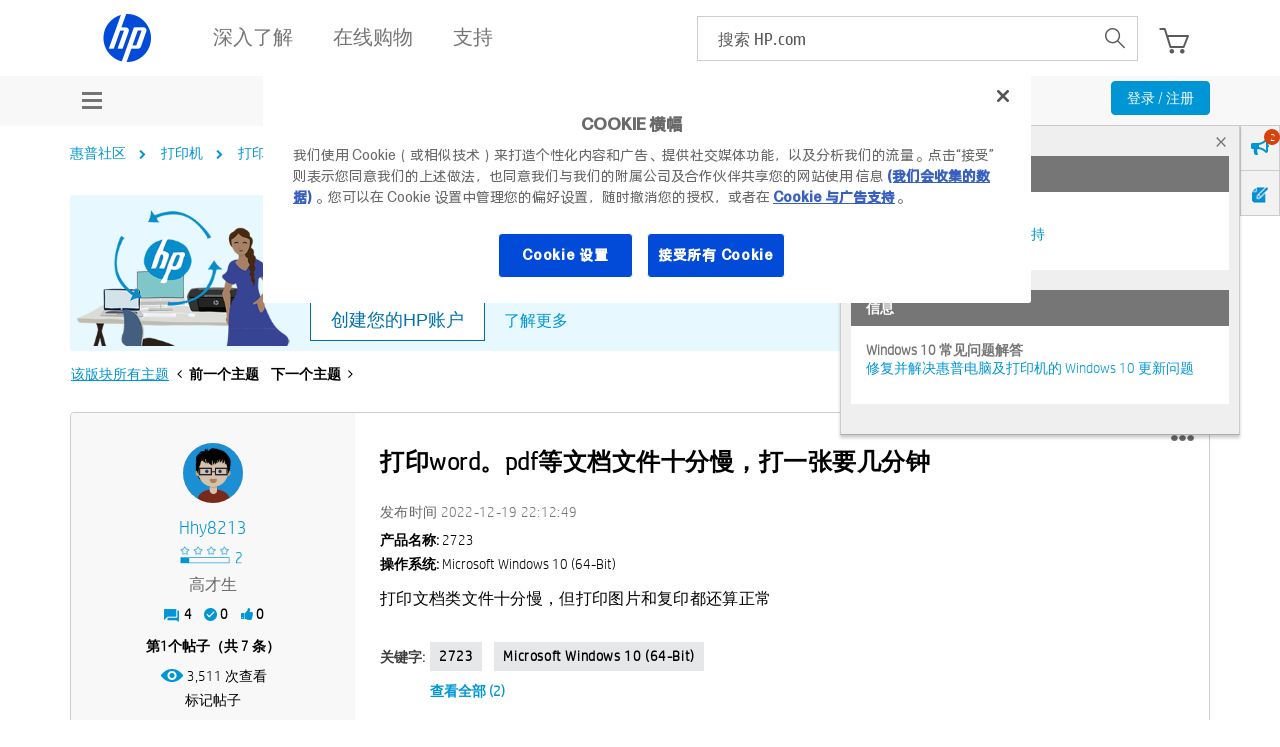

--- FILE ---
content_type: text/html;charset=UTF-8
request_url: https://h30471.www3.hp.com/t5/da-yin-ji-shi-yong-xiang-guan-wen-ti/da-yinword-pdf-deng-wen-dang-wen-jian-shi-fen-man-da-yi-zhang-yao-ji-fen-zhong/td-p/1206018
body_size: 38074
content:
<!DOCTYPE html><html prefix="og: http://ogp.me/ns#" dir="ltr" class="no-js" lang="zh-cn">
	<head>
	
	<title>
	打印word。pdf等文档文件十分慢，打一张要几分钟 - 惠普支持社区 - 1206018
</title>
	
	
	<meta name='viewport' content='width=device-width, initial-scale=1.0, minimum-scale=1.0, maximum-scale=1.0, user-scalable=no' />


	
	
	
	<meta content="打印文档类文件十分慢，但打印图片和复印都还算正常 - 1206018" name="description"/><meta content="width=device-width, initial-scale=1.0" name="viewport"/><meta content="2022-12-26T01:05:43-08:00" itemprop="dateModified"/><meta content="text/html; charset=UTF-8" http-equiv="Content-Type"/><link href="https://h30471.www3.hp.com/t5/da-yin-ji-shi-yong-xiang-guan-wen-ti/da-yinword-pdf-deng-wen-dang-wen-jian-shi-fen-man-da-yi-zhang-yao-ji-fen-zhong/td-p/1206018" rel="canonical"/>
	<meta content="479" property="og:image:width"/><meta content="https://h30471.www3.hp.com/t5/user/viewprofilepage/user-id/265837" property="article:author"/><meta content="https://h30471.www3.hp.com/t5/image/serverpage/image-id/83709iA3DCEF7AFC4118A4?v=v2" property="og:image"/><meta content="https://h30471.www3.hp.com/t5/image/serverpage/image-id/83710i1BA9B004A48CF988?v=v2" property="og:image"/><meta content="https://h30471.www3.hp.com/t5/image/serverpage/image-id/83734i2681721B35E3524D?v=v2" property="og:image"/><meta content="https://h30471.www3.hp.com/t5/image/serverpage/image-id/83811i88DB0468FD6B1CDA?v=v2" property="og:image"/><meta content="https://h30471.www3.hp.com/t5/image/serverpage/image-id/83812i47F7729DE136D8E0?v=v2" property="og:image"/><meta content="article" property="og:type"/><meta content="2723" property="article:tag"/><meta content="Microsoft Windows 10 (64-bit)" property="article:tag"/><meta content="打印文档类文件十分慢，但打印图片和复印都还算正常" property="og:description"/><meta content="2022-12-19T14:12:49.243Z" property="article:published_time"/><meta content="打印word。pdf等文档文件十分慢，打一张要几分钟" property="og:title"/><meta content="hp.com.cn/community" property="og:site_name"/><meta content="588" property="og:image:height"/><meta content="https://h30471.www3.hp.com/t5/da-yin-ji-shi-yong-xiang-guan-wen-ti/da-yinword-pdf-deng-wen-dang-wen-jian-shi-fen-man-da-yi-zhang-yao-ji-fen-zhong/td-p/1206018" property="og:url"/><meta content="打印机使用相关问题" property="article:section"/><meta content="2022-12-26T01:05:43-08:00" property="article:modified_time"/>
	
	
		<link class="lia-link-navigation hidden live-links" title="该主题" type="application/rss+xml" rel="alternate" id="link" href="/hpcn/rss/message?board.id=Printing&amp;message.id=267024"></link>
	

	
	
	    
            	<link href="/skins/6760557/226ce8ce3dd404eac71d3f65b83dc4ea/hp_responsive_skin.css" rel="stylesheet" type="text/css"/>
            
	

	
	
	
	
	<link rel="preload" href="/html/assets/latin-e-regular-ttf.ttf" as="font" type="font/woff2" crossorigin>
<link rel="preload" href="/html/assets/latin-e-light-ttf.ttf" as="font" type="font/woff2" crossorigin>



<meta http-equiv="X-UA-Compatible" content="IE=edge" />
<meta property="og:image" content="https://h30471.www3.hp.com/html/assets/fb_large.png"/>
<!-- BEGIN METADATA --> 

<meta content="hpexpnontridion" name="hp_design_version" />
<!-- END METADATA --> 


 <!--inside hpp_ws_sso plugin -->	
 <!--inside common plugin-->


<link rel="shortcut icon" href="//welcome.hp-ww.com/img/favicon.ico">


<script src="https://ssl.www8.hp.com/cn/zh/scripts/social_functions.js" type="text/javascript" xml:space="preserve">//</script>

<script src="/html/assets/jquery-3.7.1.min.js"></script>
<script src="/html/assets/jquery-migrate-3.5.2.min.js"></script>

<script src="//www8.hp.com/caas/header-footer/cn/zh/default/latest.r?contentType=js" ></script>


<script type="text/javascript" language="JavaScript">
var sval = "搜索:";function clearSearch(el){if(el.value==sval) el.value='';}function restoreSearch(el){if(el.value=='') el.value=sval;}//
</script>

<!--calling script to embed tweets on posts-->
<meta name="target_country" content="CN" /> 
	<meta name="web_section_id" content="R11498" />
	<meta name="segment" content="consumer.home" />
	<meta name="bu" content="IPG.PSG" />
	<meta name="lifecycle" content="support" />
	<meta name="company_code" content="hpi"/>
<!--inside common plugin-->


<!--BEGIN QUALTRICS WEBSITE FEEDBACK SNIPPET PRODUCTION-->
 
<script type='text/javascript'>
 
(function(){var g=function(e,h,f,g){
 
this.get=function(a){for(var a=a+"=",c=document.cookie.split(";"),b=0,e=c.length;b<e;b++){for(var d=c[b];" "==d.charAt(0);)d=d.substring(1,d.length);if(0==d.indexOf(a))return d.substring(a.length,d.length)}return null};
 
this.set=function(a,c){var b="",b=new Date;b.setTime(b.getTime()+6048E5);b="; expires="+b.toGMTString();document.cookie=a+"="+c+b+"; path=/; "};
 
this.check=function(){var a=this.get(f);if(a)a=a.split(":");else if(100!=e)"v"==h&&(e=Math.random()>=e/100?0:100),a=[h,e,0],this.set(f,a.join(":"));else return!0;var c=a[1];if(100==c)return!0;switch(a[0]){case "v":return!1;case "r":return c=a[2]%Math.floor(100/c),a[2]++,this.set(f,a.join(":")),!c}return!0};
 
this.go=function(){if(this.check()){var a=document.createElement("script");a.type="text/javascript";a.src=g;document.body&&document.body.appendChild(a)}};
 
this.start=function(){var t=this;"complete"!==document.readyState?window.addEventListener?window.addEventListener("load",function(){t.go()},!1):window.attachEvent&&window.attachEvent("onload",function(){t.go()}):t.go()};};
 
try{(new g(100,"r","QSI_S_ZN_aid9q7g0kClquJU","https://znaid9q7g0kclquju-hpexperience.siteintercept.qualtrics.com/SIE/?Q_ZID=ZN_aid9q7g0kClquJU")).start()}catch(i){}})();
 
</script><div id='ZN_aid9q7g0kClquJU'><!--DO NOT REMOVE-CONTENTS PLACED HERE--></div>
 
<!--END QUALTRICS WEBSITE FEEDBACK SNIPPET PRODUCTION-->




<script type="text/javascript" src="/t5/scripts/EAA19129A1248A19BBE86A06A73AF336/lia-scripts-head-min.js"></script><script language="javascript" type="text/javascript">
<!--
window.FileAPI = { jsPath: '/html/assets/js/vendor/ng-file-upload-shim/' };
LITHIUM.PrefetchData = {"Components":{},"commonResults":{}};
LITHIUM.DEBUG = false;
LITHIUM.CommunityJsonObject = {
  "Validation" : {
    "image.description" : {
      "min" : 0,
      "max" : 1000,
      "isoneof" : [ ],
      "type" : "string"
    },
    "tkb.toc_maximum_heading_level" : {
      "min" : 1,
      "max" : 6,
      "isoneof" : [ ],
      "type" : "integer"
    },
    "tkb.toc_heading_list_style" : {
      "min" : 0,
      "max" : 50,
      "isoneof" : [
        "disc",
        "circle",
        "square",
        "none"
      ],
      "type" : "string"
    },
    "blog.toc_maximum_heading_level" : {
      "min" : 1,
      "max" : 6,
      "isoneof" : [ ],
      "type" : "integer"
    },
    "tkb.toc_heading_indent" : {
      "min" : 5,
      "max" : 50,
      "isoneof" : [ ],
      "type" : "integer"
    },
    "blog.toc_heading_indent" : {
      "min" : 5,
      "max" : 50,
      "isoneof" : [ ],
      "type" : "integer"
    },
    "blog.toc_heading_list_style" : {
      "min" : 0,
      "max" : 50,
      "isoneof" : [
        "disc",
        "circle",
        "square",
        "none"
      ],
      "type" : "string"
    }
  },
  "User" : {
    "settings" : {
      "imageupload.legal_file_extensions" : "*.jpg;*.JPG;*.jpeg;*.JPEG;*.gif;*.GIF;*.png;*.PNG;*.bmp;*.JPE;*.JFIF;*.TIF;*.TIFF",
      "config.enable_avatar" : true,
      "integratedprofile.show_klout_score" : true,
      "layout.sort_view_by_last_post_date" : true,
      "layout.friendly_dates_enabled" : false,
      "profileplus.allow.anonymous.scorebox" : false,
      "tkb.message_sort_default" : "topicPublishDate",
      "layout.format_pattern_date" : "yyyy-MM-dd",
      "config.require_search_before_post" : "off",
      "isUserLinked" : false,
      "integratedprofile.cta_add_topics_dismissal_timestamp" : -1,
      "layout.message_body_image_max_size" : 1000,
      "profileplus.everyone" : false,
      "integratedprofile.cta_connect_wide_dismissal_timestamp" : -1,
      "blog.toc_maximum_heading_level" : "",
      "integratedprofile.hide_social_networks" : false,
      "blog.toc_heading_indent" : "",
      "contest.entries_per_page_num" : 20,
      "layout.messages_per_page_linear" : 30,
      "integratedprofile.cta_manage_topics_dismissal_timestamp" : -1,
      "profile.shared_profile_test_group" : false,
      "integratedprofile.cta_personalized_feed_dismissal_timestamp" : -1,
      "integratedprofile.curated_feed_size" : 10,
      "contest.one_kudo_per_contest" : false,
      "integratedprofile.enable_social_networks" : false,
      "integratedprofile.my_interests_dismissal_timestamp" : -1,
      "profile.language" : "zh-CN",
      "layout.friendly_dates_max_age_days" : 31,
      "layout.threading_order" : "thread_descending",
      "blog.toc_heading_list_style" : "disc",
      "useRecService" : false,
      "layout.module_welcome" : "<div class=\"notification-content\">\r\n\t\t\t\t\t\t\t<div class=\"notification-content-title\">\r\n\t\t\t\t\t\t\t\t信息\r\n\t\t\t\t\t\t\t<\/div>\r\n\t\t\t\t\t\t\t<div class=\"notification-description\">\r\n\t\t\t\t\t\t\t\t<div class=\"notification-body\">\r\n\t\t\t\t\t\t\t\t\t<strong>\r\n\t\t\t\t\t\t\t\t\t\t <div class=\"notification-text\">Windows 11 常见问题解答<\/div>\r\n\t\t\t\t\t\t\t\t\t<\/strong>\r\n\t\t\t\t\t\t\t\t\t<div class=\"notification-text\">\r\n\t\t\t\t\t\t\t\t\t\t <p dir=\"ltr\"><a href=\"https://support.hp.com/cn-zh/document/ish_4425409-4342387-16\" target=\"_blank\">HP 电脑对 Windows 11 的支持<\/a><\/p>\r\n\t\t\t\t\t\t\t\t\t<\/div>\r\n\t\t\t\t\t\t\t\t<\/div>\r\n\t\t\t\t\t\t\t<\/div>\r\n\t\t\t\t\t\t<\/div>\r\n<div class=\"notification-content\">\r\n\t\t\t\t\t\t\t<div class=\"notification-content-title\">\r\n\t\t\t\t\t\t\t\t信息\r\n\t\t\t\t\t\t\t<\/div>\r\n\t\t\t\t\t\t\t<div class=\"notification-description\">\r\n\t\t\t\t\t\t\t\t<div class=\"notification-body\">\r\n\t\t\t\t\t\t\t\t\t<strong>\r\n\t\t\t\t\t\t\t\t\t\t <div class=\"notification-text\">Windows 10 常见问题解答<\/div>\r\n\t\t\t\t\t\t\t\t\t<\/strong>\r\n\t\t\t\t\t\t\t\t\t<div class=\"notification-text\">\r\n\t\t\t\t\t\t\t\t\t\t <p dir=\"ltr\"><a href=\"https://support.hp.com/cn-zh/help/windows-10-support-center-computing?jumpid=in_r11839_cn/zh/WIN10_globalalert\" target=\"_blank\">修复并解决惠普电脑及打印机的 Windows 10 更新问题<\/a><\/p>\r\n\t\t\t\t\t\t\t\t\t<\/div>\r\n\t\t\t\t\t\t\t\t<\/div>\r\n\t\t\t\t\t\t\t<\/div>\r\n\t\t\t\t\t\t<\/div>",
      "imageupload.max_uploaded_images_per_upload" : 100,
      "imageupload.max_uploaded_images_per_user" : 9000,
      "integratedprofile.connect_mode" : "",
      "tkb.toc_maximum_heading_level" : "",
      "tkb.toc_heading_list_style" : "disc",
      "sharedprofile.show_hovercard_score" : true,
      "config.search_before_post_scope" : "community",
      "tkb.toc_heading_indent" : "",
      "p13n.cta.recommendations_feed_dismissal_timestamp" : -1,
      "imageupload.max_file_size" : 6144,
      "layout.show_batch_checkboxes" : false,
      "integratedprofile.cta_connect_slim_dismissal_timestamp" : -1
    },
    "isAnonymous" : true,
    "policies" : {
      "image-upload.process-and-remove-exif-metadata" : false
    },
    "registered" : false,
    "emailRef" : "",
    "id" : -1,
    "login" : "匿名用户"
  },
  "Server" : {
    "communityPrefix" : "/hpcn",
    "nodeChangeTimeStamp" : 1769101828630,
    "tapestryPrefix" : "/t5",
    "deviceMode" : "DESKTOP",
    "responsiveDeviceMode" : "DESKTOP",
    "membershipChangeTimeStamp" : "0",
    "version" : "25.12",
    "branch" : "25.12-release",
    "showTextKeys" : false
  },
  "Config" : {
    "phase" : "prod",
    "integratedprofile.cta.reprompt.delay" : 30,
    "profileplus.tracking" : {
      "profileplus.tracking.enable" : false,
      "profileplus.tracking.click.enable" : false,
      "profileplus.tracking.impression.enable" : false
    },
    "app.revision" : "2512231126-s6f44f032fc-b18",
    "navigation.manager.community.structure.limit" : "1000"
  },
  "Activity" : {
    "Results" : [ ]
  },
  "NodeContainer" : {
    "viewHref" : "https://h30471.www3.hp.com/t5/da-yin-ji-sao-miao-yi/ct-p/Printers",
    "description" : "惠普打印机官网：讨论打印机，扫描仪、打印复印扫描传真多功能一体机的使用和软硬件问题，例如：驱动下载、驱动安装、安装设备、使用技巧、卡纸、电源故障、指示灯闪烁、错误信息、双面打印、扫描、传真、复印、自动送稿等。",
    "id" : "Printers",
    "shortTitle" : "打印机",
    "title" : "打印机 / 扫描仪",
    "nodeType" : "category"
  },
  "Page" : {
    "skins" : [
      "hp_responsive_skin",
      "responsive_peak"
    ],
    "authUrls" : {
      "loginUrl" : "/plugins/common/feature/oauth2sso_v2/sso_login_redirect?referer=https%3A%2F%2Fh30471.www3.hp.com%2Ft5%2Fda-yin-ji-shi-yong-xiang-guan-wen-ti%2Fda-yinword-pdf-deng-wen-dang-wen-jian-shi-fen-man-da-yi-zhang-yao-ji-fen-zhong%2Ftd-p%2F1206018",
      "loginUrlNotRegistered" : "/plugins/common/feature/oauth2sso_v2/sso_login_redirect?redirectreason=notregistered&referer=https%3A%2F%2Fh30471.www3.hp.com%2Ft5%2Fda-yin-ji-shi-yong-xiang-guan-wen-ti%2Fda-yinword-pdf-deng-wen-dang-wen-jian-shi-fen-man-da-yi-zhang-yao-ji-fen-zhong%2Ftd-p%2F1206018",
      "loginUrlNotRegisteredDestTpl" : "/plugins/common/feature/oauth2sso_v2/sso_login_redirect?redirectreason=notregistered&referer=%7B%7BdestUrl%7D%7D"
    },
    "name" : "ForumTopicPage",
    "rtl" : false,
    "object" : {
      "viewHref" : "/t5/da-yin-ji-shi-yong-xiang-guan-wen-ti/da-yinword-pdf-deng-wen-dang-wen-jian-shi-fen-man-da-yi-zhang-yao-ji-fen-zhong/td-p/1206018",
      "subject" : "打印word。pdf等文档文件十分慢，打一张要几分钟",
      "id" : 1206018,
      "page" : "ForumTopicPage",
      "type" : "Thread"
    }
  },
  "WebTracking" : {
    "Activities" : { },
    "path" : "Community:惠普社区/Category:打印机/Board:打印机使用/Message:打印word。pdf等文档文件十分慢，打一张要几分钟"
  },
  "Feedback" : {
    "targeted" : { }
  },
  "Seo" : {
    "markerEscaping" : {
      "pathElement" : {
        "prefix" : "@",
        "match" : "^[0-9][0-9]$"
      },
      "enabled" : false
    }
  },
  "TopLevelNode" : {
    "viewHref" : "https://h30471.www3.hp.com/",
    "description" : "欢迎访问惠普HP官网社区！这是讨论惠普HP打印机、扫描仪、台式机、笔记本、游戏本、平板电脑、一体机、驱动下载、技术方案的惠普官方社区论坛，你也可以在这里找到惠普HP客服，惠普电脑驱动，惠普打印机驱动。",
    "id" : "hpcn",
    "shortTitle" : "惠普社区",
    "title" : "惠普支持社区",
    "nodeType" : "Community"
  },
  "Community" : {
    "viewHref" : "https://h30471.www3.hp.com/",
    "integratedprofile.lang_code" : "zh",
    "integratedprofile.country_code" : "CN",
    "id" : "hpcn",
    "shortTitle" : "惠普社区",
    "title" : "惠普支持社区"
  },
  "CoreNode" : {
    "conversationStyle" : "forum",
    "viewHref" : "https://h30471.www3.hp.com/t5/da-yin-ji-shi-yong-xiang-guan-wen-ti/bd-p/Printing",
    "settings" : { },
    "description" : "惠普打印机官网社区论坛：该论坛版块主要讨论使用惠普打印机、多功能打印一体机、扫描仪，绘图仪、小印口袋照片打印机方面的问题。",
    "id" : "Printing",
    "shortTitle" : "打印机使用",
    "title" : "打印机使用相关问题",
    "nodeType" : "Board",
    "ancestors" : [
      {
        "viewHref" : "https://h30471.www3.hp.com/t5/da-yin-ji-sao-miao-yi/ct-p/Printers",
        "description" : "惠普打印机官网：讨论打印机，扫描仪、打印复印扫描传真多功能一体机的使用和软硬件问题，例如：驱动下载、驱动安装、安装设备、使用技巧、卡纸、电源故障、指示灯闪烁、错误信息、双面打印、扫描、传真、复印、自动送稿等。",
        "id" : "Printers",
        "shortTitle" : "打印机",
        "title" : "打印机 / 扫描仪",
        "nodeType" : "category"
      },
      {
        "viewHref" : "https://h30471.www3.hp.com/",
        "description" : "欢迎访问惠普HP官网社区！这是讨论惠普HP打印机、扫描仪、台式机、笔记本、游戏本、平板电脑、一体机、驱动下载、技术方案的惠普官方社区论坛，你也可以在这里找到惠普HP客服，惠普电脑驱动，惠普打印机驱动。",
        "id" : "hpcn",
        "shortTitle" : "惠普社区",
        "title" : "惠普支持社区",
        "nodeType" : "Community"
      }
    ]
  }
};
LITHIUM.Components.RENDER_URL = "/t5/util/componentrenderpage/component-id/#{component-id}?render_behavior=raw";
LITHIUM.Components.ORIGINAL_PAGE_NAME = 'forums/v4/ForumTopicPage';
LITHIUM.Components.ORIGINAL_PAGE_ID = 'ForumTopicPage';
LITHIUM.Components.ORIGINAL_PAGE_CONTEXT = '[base64].';
LITHIUM.Css = {
  "BASE_DEFERRED_IMAGE" : "lia-deferred-image",
  "BASE_BUTTON" : "lia-button",
  "BASE_SPOILER_CONTAINER" : "lia-spoiler-container",
  "BASE_TABS_INACTIVE" : "lia-tabs-inactive",
  "BASE_TABS_ACTIVE" : "lia-tabs-active",
  "BASE_AJAX_REMOVE_HIGHLIGHT" : "lia-ajax-remove-highlight",
  "BASE_FEEDBACK_SCROLL_TO" : "lia-feedback-scroll-to",
  "BASE_FORM_FIELD_VALIDATING" : "lia-form-field-validating",
  "BASE_FORM_ERROR_TEXT" : "lia-form-error-text",
  "BASE_FEEDBACK_INLINE_ALERT" : "lia-panel-feedback-inline-alert",
  "BASE_BUTTON_OVERLAY" : "lia-button-overlay",
  "BASE_TABS_STANDARD" : "lia-tabs-standard",
  "BASE_AJAX_INDETERMINATE_LOADER_BAR" : "lia-ajax-indeterminate-loader-bar",
  "BASE_AJAX_SUCCESS_HIGHLIGHT" : "lia-ajax-success-highlight",
  "BASE_CONTENT" : "lia-content",
  "BASE_JS_HIDDEN" : "lia-js-hidden",
  "BASE_AJAX_LOADER_CONTENT_OVERLAY" : "lia-ajax-loader-content-overlay",
  "BASE_FORM_FIELD_SUCCESS" : "lia-form-field-success",
  "BASE_FORM_WARNING_TEXT" : "lia-form-warning-text",
  "BASE_FORM_FIELDSET_CONTENT_WRAPPER" : "lia-form-fieldset-content-wrapper",
  "BASE_AJAX_LOADER_OVERLAY_TYPE" : "lia-ajax-overlay-loader",
  "BASE_FORM_FIELD_ERROR" : "lia-form-field-error",
  "BASE_SPOILER_CONTENT" : "lia-spoiler-content",
  "BASE_FORM_SUBMITTING" : "lia-form-submitting",
  "BASE_EFFECT_HIGHLIGHT_START" : "lia-effect-highlight-start",
  "BASE_FORM_FIELD_ERROR_NO_FOCUS" : "lia-form-field-error-no-focus",
  "BASE_EFFECT_HIGHLIGHT_END" : "lia-effect-highlight-end",
  "BASE_SPOILER_LINK" : "lia-spoiler-link",
  "BASE_DISABLED" : "lia-link-disabled",
  "FACEBOOK_LOGOUT" : "lia-component-users-action-logout",
  "FACEBOOK_SWITCH_USER" : "lia-component-admin-action-switch-user",
  "BASE_FORM_FIELD_WARNING" : "lia-form-field-warning",
  "BASE_AJAX_LOADER_FEEDBACK" : "lia-ajax-loader-feedback",
  "BASE_AJAX_LOADER_OVERLAY" : "lia-ajax-loader-overlay",
  "BASE_LAZY_LOAD" : "lia-lazy-load"
};
(function() { if (!window.LITHIUM_SPOILER_CRITICAL_LOADED) { window.LITHIUM_SPOILER_CRITICAL_LOADED = true; window.LITHIUM_SPOILER_CRITICAL_HANDLER = function(e) { if (!window.LITHIUM_SPOILER_CRITICAL_LOADED) return; if (e.target.classList.contains('lia-spoiler-link')) { var container = e.target.closest('.lia-spoiler-container'); if (container) { var content = container.querySelector('.lia-spoiler-content'); if (content) { if (e.target.classList.contains('open')) { content.style.display = 'none'; e.target.classList.remove('open'); } else { content.style.display = 'block'; e.target.classList.add('open'); } } e.preventDefault(); return false; } } }; document.addEventListener('click', window.LITHIUM_SPOILER_CRITICAL_HANDLER, true); } })();
LITHIUM.noConflict = true;
LITHIUM.useCheckOnline = false;
LITHIUM.RenderedScripts = [
  "json2.js",
  "ElementMethods.js",
  "DropDownMenuVisibilityHandler.js",
  "jquery.css-data-1.0.js",
  "Sandbox.js",
  "DeferredImages.js",
  "prism.js",
  "SpoilerToggle.js",
  "ResizeSensor.js",
  "AjaxFeedback.js",
  "DropDownMenu.js",
  "jquery.lithium-selector-extensions.js",
  "jquery.ui.resizable.js",
  "jCarousel.js",
  "jquery.blockui.js",
  "Video.js",
  "AjaxSupport.js",
  "HPcommon.js",
  "AutoComplete.js",
  "jquery.tools.tooltip-1.2.6.js",
  "PartialRenderProxy.js",
  "jquery.position-toggle-1.0.js",
  "jquery.ajax-cache-response-1.0.js",
  "jquery.clone-position-1.0.js",
  "Globals.js",
  "OoyalaPlayer.js",
  "MessageViewDisplay.js",
  "DataHandler.js",
  "NoConflict.js",
  "Placeholder.js",
  "jquery.json-2.6.0.js",
  "Forms.js",
  "Text.js",
  "Loader.js",
  "jquery.ui.core.js",
  "jquery.placeholder-2.0.7.js",
  "Link.js",
  "HelpIcon.js",
  "jquery.ui.widget.js",
  "ForceLithiumJQuery.js",
  "ElementQueries.js",
  "Cache.js",
  "Auth.js",
  "jquery.ui.mouse.js",
  "jquery.function-utils-1.0.js",
  "LiModernizr.js",
  "PolyfillsAll.js",
  "jquery.delayToggle-1.0.js",
  "jquery.viewport-1.0.js",
  "Components.js",
  "jquery.ui.draggable.js",
  "jquery.iframe-shim-1.0.js",
  "Tooltip.js",
  "jquery.appear-1.1.1.js",
  "jquery.fileupload.js",
  "Lithium.js",
  "Throttle.js",
  "jquery.ui.dialog.js",
  "jquery.hoverIntent-r6.js",
  "jquery.effects.core.js",
  "Events.js",
  "SearchAutoCompleteToggle.js",
  "MessageBodyDisplay.js",
  "Namespace.js",
  "jquery.js",
  "jquery.scrollTo.js",
  "browserDetection.js",
  "SearchForm.js",
  "jquery.ui.position.js",
  "jquery.tmpl-1.1.1.js",
  "AppendTextToUploaderPopupPage.js",
  "jquery.autocomplete.js",
  "jquery.effects.slide.js",
  "ActiveCast3.js",
  "jquery.iframe-transport.js",
  "InformationBox.js"
];// -->
</script><script type="text/javascript" src="/t5/scripts/D60EB96AE5FF670ED274F16ABB044ABD/lia-scripts-head-min.js"></script></head>
	<body class="lia-board lia-user-status-anonymous ForumTopicPage lia-body" id="lia-body">
	
	
	<div id="EC5-221-7" class="ServiceNodeInfoHeader">
</div>
	
	
	
	

	<div class="lia-page">
		<center>
			
				<!-- BEGIN EVERYTHING -->

</center>
<div id="everything" class="everything">
		<div id="content">
			<div id="header" class="header"></div>
			<!--<center>-->
			<div id="body" class="body">

              
					
	
	<div class="MinimumWidthContainer">
		<div class="min-width-wrapper">
			<div class="min-width">		
				
						<div class="lia-content">
                            
							
							
							
		
   	<div class="lia-quilt lia-quilt-forum-topic-page lia-quilt-layout-one-column lia-top-quilt">
	<div class="lia-quilt-row lia-quilt-row-header">
		<div class="lia-quilt-column lia-quilt-column-24 lia-quilt-column-single lia-quilt-column-common-header">
			<div class="lia-quilt-column-alley lia-quilt-column-alley-single">
	
		
			<div class="lia-quilt lia-quilt-header lia-quilt-layout-header lia-component-quilt-header">
	<div class="lia-quilt-row lia-quilt-row-feedback">
		<div class="lia-quilt-column lia-quilt-column-24 lia-quilt-column-single lia-quilt-column-feedback">
			<div class="lia-quilt-column-alley lia-quilt-column-alley-single">
	
		
			
		
			
    
	<ul role="list" id="list" class="lia-list-standard-inline UserNavigation lia-component-common-widget-user-navigation">
	
		
	
		
			
		
			
		
			
		
			
		
			<li role="listitem"><a class="lia-link-navigation login-link lia-authentication-link lia-component-users-action-login" rel="nofollow" id="loginPageV2" href="/plugins/common/feature/oauth2sso_v2/sso_login_redirect?referer=https%3A%2F%2Fh30471.www3.hp.com%2Ft5%2Fda-yin-ji-shi-yong-xiang-guan-wen-ti%2Fda-yinword-pdf-deng-wen-dang-wen-jian-shi-fen-man-da-yi-zhang-yao-ji-fen-zhong%2Ftd-p%2F1206018">注册 / 登录</a></li>
		
			
		
			
		
			
		
			
		
			
		
			
		
			
		
			
		
	
	

	
</ul>

		
	
	
</div>
		</div>
	</div><div class="lia-quilt-row lia-quilt-row-title">
		<div class="lia-quilt-column lia-quilt-column-10 lia-quilt-column-left lia-quilt-column-page-title lia-mark-empty">
			
		</div><div class="lia-quilt-column lia-quilt-column-14 lia-quilt-column-right lia-quilt-column-site-navigation lia-mark-empty">
			
		</div>
	</div><div class="lia-quilt-row lia-quilt-row-search">
		<div class="lia-quilt-column lia-quilt-column-24 lia-quilt-column-single lia-quilt-column-search-bar lia-mark-empty">
			
		</div>
	</div><div class="lia-quilt-row lia-quilt-row-custom-header">
		<div class="lia-quilt-column lia-quilt-column-24 lia-quilt-column-single lia-quilt-column-sub-header">
			<div class="lia-quilt-column-alley lia-quilt-column-alley-single">
	
		
			<!--[if IE 9]>
<style>
@media screen\0 {
  #lia-body .lia-content .article-topic-hp .site-container ul.category-list.article-topic-list li.article-list-item {
    display: inline-block;
  }
}
</style>
<![endif]--> 
<style>
#lia-body .lia-content .lia-top-quilt > .lia-quilt-row.lia-quilt-row-main {
  margin: 20px auto 0;
  max-width: 1170px;
  padding: 0 15px;
}
    
.lia-top-quilt > .lia-quilt-row.lia-quilt-row-header:first-child{
      background-color: #f8f8f8;
height:auto;
}
.lia-quilt-row.lia-quilt-row-custom-header .user-menu-wrap{
 /* margin-top:3px;*/
}
#lia-body .lia-quilt-row.lia-quilt-row-custom-header .user-menu-hp  .UserNavigation.lia-list-standard-inline{
  display: none;
}
.lia-quilt-row.lia-quilt-row-custom-header .lia-quilt-column-sub-header {
    text-align: center;
    height: 50px;
}
#lia-body .lia-quilt-row.lia-quilt-row-custom-header  .UserNavigation{
  display: inline-block;
  vertical-align: top;
  float: right;  
margin-bottom:0;
}
#lia-body .lia-quilt-row.lia-quilt-row-custom-header   .UserNavigation li .blue-btn{
  padding: 4px 15px;
  font-size: 14px;
  margin-top: 6px;
  text-transform: none;
}

.user-menu-hp {
  padding: 13px 0;
}
.user-menu-hp ul li:first-child {
  float: right;
}

.user-menu-hp ul li a {
  color: #000;
  padding: 4px 8px;
}
.user-menu-hp ul li a:hover,
.user-menu-hp ul li a:focus{
  text-decoration:none;
  outline:0;
}
.user-menu-hp ul li:first-child a{
  background-color: #0096d6;
  color: #fff;
  border-radius:2px;
}
.user-menu-hp ul li:nth-child(2){
  display:none;
}
.lia-quilt-row.lia-quilt-row-custom-header .lia-quilt-column-sub-header {
    text-align: center;
}
@media screen and (max-width: 767px){
  #lia-body .lia-quilt-row.lia-quilt-row-custom-header .UserNavigation {
    float: right;
  }
}
.ForumTopicPage .lia-component-reply-list .lia-accepted-solution .lia-message-state-indicator:after, 
.ForumTopicPage .lia-component-solution-list .lia-accepted-solution .lia-message-state-indicator:after, 
.ForumTopicPage .lia-rating-system-detail-display-forum_topic_metoo .lia-accepted-solution .lia-message-state-indicator:after, 
.ReplyPage .lia-component-reply-list .lia-accepted-solution .lia-message-state-indicator:after, 
.ReplyPage .lia-rating-system-detail-display-forum_topic_metoo .lia-accepted-solution .lia-message-state-indicator:after, .EditPage .lia-component-reply-list .lia-accepted-solution .lia-message-state-indicator:after, 
.EditPage .lia-rating-system-detail-display-forum_topic_metoo .lia-accepted-solution .lia-message-state-indicator:after, .RatingDetailPage .lia-component-reply-list .lia-accepted-solution .lia-message-state-indicator:after, 
.RatingDetailPage .lia-rating-system-detail-display-forum_topic_metoo .lia-accepted-solution .lia-message-state-indicator:after{
  content: '解决方案';
}
.EditPage .lia-accepted-solution .lia-message-state-indicator:after, .ReplyPage .lia-accepted-solution .lia-message-state-indicator:after{
  content: '解决方案';
}
.ForumTopicPage .lia-message-view-forum-message.lia-message-view-display .lia-quilt-row-main .lia-component-post-date-last-edited.lia-component-message-view-widget-post-date-last-edited:before,
.ReplyPage .lia-message-view-forum-message.lia-message-view-display .lia-quilt-row-main .lia-component-post-date-last-edited.lia-component-message-view-widget-post-date-last-edited:before, 
.EditPage .lia-message-view-forum-message.lia-message-view-display .lia-quilt-row-main .lia-component-post-date-last-edited.lia-component-message-view-widget-post-date-last-edited:before,
.RatingDetailPage .lia-message-view-forum-message.lia-message-view-display .lia-quilt-row-main .lia-component-post-date-last-edited.lia-component-message-view-widget-post-date-last-edited:before{
  //content: '发布在';
}
#lia-body.ViewProfilePage .profile-tabs-wrapper .custom_link .pc-wrapper .lia-view-all .lia-link-navigation:before,
#lia-body.ViewProfilePage .MyRecentKudosToUsersTaplet .lia-view-all .lia-link-navigation:before, 
#lia-body.ViewProfilePage .MyRecentKudosFromUsersTaplet .lia-view-all .lia-link-navigation:before, 
#lia-body.ViewProfilePage .MyFriendsTaplet .lia-view-all .lia-link-navigation:before,
#lia-body.ViewProfilePage .my-badges .lia-user-badge-list .lia-view-all .lia-link-navigation:before,
#lia-body.ViewProfilePage .my-images .lia-panel .lia-view-all .lia-link-navigation:before,
#lia-body.ViewProfilePage .drafts-wrapper .lia-view-all .lia-link-navigation:before{
  content:'查看全部';
}

#lia-body.ViewProfilePage .profile-tabs-wrapper .custom_link .SimpleMessageList table.lia-list-wide tr.lia-list-row td.messagePostDateColumn span.DateTime:before,
#lia-body.ViewProfilePage .profile-tabs-wrapper .custom_link .SimpleMessageList table.lia-list-wide tr.lia-list-row td.latestPostDateColumn span.DateTime:before{
  content: '发布在';
}
</style><div class="community-menu-hp left-head">
<div class="lia-slide-out-nav-menu lia-component-common-widget-slide-out-nav-menu">
    <button li-bindable="" li-common-element-hook="navMenuTriggerElement" class="lia-slide-menu-trigger lia-slide-out-nav-menu-wrapper">
        <div ng-non-bindable="" class="lia-slide-out-nav-menu-title">
            浏览
        </div>
    </button>
    <li:common-slide-menu li-bindable="" trigger-element="navMenuTriggerElement" li-direction="left" style="display:none">
        <div class="lia-quilt lia-quilt-navigation-slide-out-menu lia-quilt-layout-one-column">
	<div class="lia-quilt-row lia-quilt-row-header">
		<div class="lia-quilt-column lia-quilt-column-24 lia-quilt-column-single lia-quilt-column-common-header lia-mark-empty">
			
		</div>
	</div><div class="lia-quilt-row lia-quilt-row-breadcrumb-header-row">
		<div class="lia-quilt-column lia-quilt-column-24 lia-quilt-column-single lia-quilt-column-breadcrumb-header lia-mark-empty">
			
		</div>
	</div><div class="lia-quilt-row lia-quilt-row-main">
		<div class="lia-quilt-column lia-quilt-column-24 lia-quilt-column-single lia-quilt-column-main-content">
			<div class="lia-quilt-column-alley lia-quilt-column-alley-single">
	
		
			<li:community-navigation class="lia-component-community-widget-navigation" li-bindable="" li-instance="0" componentId="community.widget.navigation" mode="default"></li:community-navigation>
		
			
		
	
	
</div>
		</div>
	</div><div class="lia-quilt-row lia-quilt-row-footer">
		<div class="lia-quilt-column lia-quilt-column-24 lia-quilt-column-single lia-quilt-column-common-footer lia-mark-empty">
			
		</div>
	</div>
</div>
    </li:common-slide-menu>
</div></div>

		
			
		
			<div class="search-unify-wrap-hp">
<div id="lia-searchformV32_81de785899da" class="SearchForm lia-search-form-wrapper lia-mode-default lia-component-common-widget-search-form">
	

	
		<div class="lia-inline-ajax-feedback">
			<div class="AjaxFeedback" id="ajaxfeedback_81de785899da"></div>
			
	

	

		</div>

	

	
		<div id="searchautocompletetoggle_81de785899da">	
	
		

	
		<div class="lia-inline-ajax-feedback">
			<div class="AjaxFeedback" id="ajaxfeedback_81de785899da_0"></div>
			
	

	

		</div>

	

	
			
            <form enctype="multipart/form-data" class="lia-form lia-form-inline SearchForm" action="https://h30471.www3.hp.com/t5/forums/v4/forumtopicpage.searchformv32.form.form" method="post" id="form_81de785899da" name="form_81de785899da"><div class="t-invisible"><input value="board-id/Printing/thread-id/267024" name="t:ac" type="hidden"></input><input value="search/contributions/page" name="t:cp" type="hidden"></input><input value="[base64]." name="lia-form-context" type="hidden"></input><input value="ForumTopicPage:board-id/Printing/thread-id/267024:searchformv32.form:" name="liaFormContentKey" type="hidden"></input><input value="yDZKQFNI0U/sd9X4pbUemqvQQZw=:H4sIAAAAAAAAALWSzUrDQBSFr4Wuigiib6DbiajdqAhFUISqweBaZibTNJpk4sxNEzc+ik8gvkQX7nwHH8CtKxfmzxJbwaTUVZhzw/nOmblP79COD+FAC6r40OAyQOWyCF0ZaMOkjtgrJgOp/NHONtER810sP9nfIkGtoCuVQ2hI+VAQpKHQqO67hEslPJcRRrUgPZaKlOOxKzx7wxIYhZtX487b+stnC5b60MnZ0junvkBY7d/QETU8GjiGlUYKnP0kRFguwEcFeAHBe02Dm0pyobWV+Wid0sbP9u7g4/G1BZCE8QWc1U3kpzapWoqZ+S+SvoMHgPQ+ypGVj/IoC2dlqHZ8CWZdV7xljUqszZa43voPYNHkFE7qGkdaqKrl1Pm7wEqmV59gcYjGkQOJP25h6jyJnOlzRv4DUURusIWhknbEsWo5K002vhzNufG1WHmDLwdzh8gDBQAA" name="t:formdata" type="hidden"></input></div>
	
	

	

	

	
		<div class="lia-inline-ajax-feedback">
			<div class="AjaxFeedback" id="feedback_81de785899da"></div>
			
	

	

		</div>

	

	

	

	


	
	<input value="lPq1H0mLy32HBfQrKyvz3YxxfbT1-UmH3h_dqL0arFo." name="lia-action-token" type="hidden"></input>
	
	<input value="form_81de785899da" id="form_UIDform_81de785899da" name="form_UID" type="hidden"></input>
	<input value="" id="form_instance_keyform_81de785899da" name="form_instance_key" type="hidden"></input>
	
                

                
                    
                

                <span class="lia-search-input-wrapper">
                    <span class="lia-search-input-field">
                        <span class="lia-button-wrapper lia-button-wrapper-secondary lia-button-wrapper-searchForm-action"><input value="searchForm" name="submitContextX" type="hidden"></input><input class="lia-button lia-button-secondary lia-button-searchForm-action" value="检索" id="submitContext_81de785899da" name="submitContext" type="submit"></input></span>

                        <input placeholder="搜索所有内容" aria-label="搜索" title="搜索" class="lia-form-type-text lia-autocomplete-input search-input lia-search-input-message" value="" id="messageSearchField_81de785899da_0" name="messageSearchField" type="text"></input>
                        <input placeholder="搜索所有内容" aria-label="搜索" title="搜索" class="lia-form-type-text lia-autocomplete-input search-input lia-search-input-tkb-article lia-js-hidden" value="" id="messageSearchField_81de785899da_1" name="messageSearchField_0" type="text"></input>
                        

	
		<input placeholder="搜索所有内容" ng-non-bindable="" title="输入用户名或等级" class="lia-form-type-text UserSearchField lia-search-input-user search-input lia-js-hidden lia-autocomplete-input" aria-label="输入用户名或等级" value="" id="userSearchField_81de785899da" name="userSearchField" type="text"></input>
	

	


                        <input placeholder="Enter a keyword to search within the private messages" title="输入搜索词" class="lia-form-type-text NoteSearchField lia-search-input-note search-input lia-js-hidden lia-autocomplete-input" aria-label="输入搜索词" value="" id="noteSearchField_81de785899da_0" name="noteSearchField" type="text"></input>
						<input title="输入搜索词" class="lia-form-type-text ProductSearchField lia-search-input-product search-input lia-js-hidden lia-autocomplete-input" aria-label="输入搜索词" value="" id="productSearchField_81de785899da" name="productSearchField" type="text"></input>
                        <input class="lia-as-search-action-id" name="as-search-action-id" type="hidden"></input>
                    </span>
                </span>
                

                <span class="lia-cancel-search">取消</span>

                
            
</form>
		
			<div class="search-autocomplete-toggle-link lia-js-hidden">
				<span>
					<a class="lia-link-navigation auto-complete-toggle-on lia-link-ticket-post-action lia-component-search-action-enable-auto-complete" data-lia-action-token="wYpL2oUtGfGwCmsoG-p5njeZF59FSqfNuU7JpAuLfUU." rel="nofollow" id="enableAutoComplete_81de785899da" href="https://h30471.www3.hp.com/t5/forums/v4/forumtopicpage.enableautocomplete:enableautocomplete?t:ac=board-id/Printing/thread-id/267024&amp;t:cp=action/contributions/searchactions">开启搜索建议</a>					
					<span class="HelpIcon">
	<a class="lia-link-navigation help-icon lia-tooltip-trigger" role="button" aria-label="帮助图标" id="link_81de785899da" href="#"><span class="lia-img-icon-help lia-fa-icon lia-fa-help lia-fa" alt="自动建议可通过在您键入时建议可能的匹配，而快速缩小您的搜索结果范围。" aria-label="帮助图标" role="img" id="display_81de785899da"></span></a><div role="alertdialog" class="lia-content lia-tooltip-pos-bottom-left lia-panel-tooltip-wrapper" id="link_81de785899da_0-tooltip-element"><div class="lia-tooltip-arrow"></div><div class="lia-panel-tooltip"><div class="content">自动建议可通过在您键入时建议可能的匹配，而快速缩小您的搜索结果范围。</div></div></div>
</span>
				</span>
			</div>
		

	

	

	
	
	
</div>
		
	<div class="spell-check-showing-result">
		显示结果 <span class="lia-link-navigation show-results-for-link lia-link-disabled" aria-disabled="true" id="showingResult_81de785899da"></span>
		

	</div>
	<div>
		
		<span class="spell-check-search-instead">
			搜索替代 <a class="lia-link-navigation search-instead-for-link" rel="nofollow" id="searchInstead_81de785899da" href="#"></a>
		</span>

	</div>
	<div class="spell-check-do-you-mean lia-component-search-widget-spellcheck">
		您的意思是: <a class="lia-link-navigation do-you-mean-link" rel="nofollow" id="doYouMean_81de785899da" href="#"></a>
	</div>

	

	

	


	
</div></div>
		
			
		
			<ul class="UserNavigation user-anonymous-menus">
  <li>
    <a href='/plugins/common/feature/oauth2sso_v2/sso_login_redirect?referer=https%3A%2F%2Fh30471.www3.hp.com%2Ft5%2Fda-yin-ji-shi-yong-xiang-guan-wen-ti%2Fda-yinword-pdf-deng-wen-dang-wen-jian-shi-fen-man-da-yi-zhang-yao-ji-fen-zhong%2Ftd-p%2F1206018' class="blue-btn blue-btn-small">登录 / 注册</a>
  </li>
</ul>

		
			
		<div class="alert-section">
			<ul>
				<li class="notification-alert" title="通知">
					<a href="javascript:void(0)" class="notification-alert-link">
						<span class="notification_count"></span>
						<i class="fa fa-bullhorn" aria-hidden="true"></i>
					</a>
					<div class="announcements-content">
						<a href="javascript:void(0)" class="close" role="tab">×</a>
						<div class="notification-content">
							<div class="notification-content-title">
								信息
							</div>
							<div class="notification-description">
								<div class="notification-body">
									<strong>
										 <div class="notification-text">Windows 11 常见问题解答</div>
									</strong>
									<div class="notification-text">
										 <p dir="ltr"><a href="https://support.hp.com/cn-zh/document/ish_4425409-4342387-16" target="_blank">HP 电脑对 Windows 11 的支持</a></p>
									</div>
								</div>
							</div>
						</div>
<div class="notification-content">
							<div class="notification-content-title">
								信息
							</div>
							<div class="notification-description">
								<div class="notification-body">
									<strong>
										 <div class="notification-text">Windows 10 常见问题解答</div>
									</strong>
									<div class="notification-text">
										 <p dir="ltr"><a href="https://support.hp.com/cn-zh/help/windows-10-support-center-computing?jumpid=in_r11839_cn/zh/WIN10_globalalert" target="_blank">修复并解决惠普电脑及打印机的 Windows 10 更新问题</a></p>
									</div>
								</div>
							</div>
						</div>						
					</div>
				</li>
				<li class="ask-community-alert" title="发帖提问">
							<a href="/t5/forums/postpage/board-id/Printing"><img src="/html/assets/HPIcon" alt="post a message"></a>
				</li>
			</ul>
		</div>
		<div class="alert-section-mobile open-bar">
			<ul id="psf">
				<li class="bar">
					<span class="bar-open"><a href="javascript:void(0)" class="icon-open icon-lft"></a></span>
				</li>
				<li class="notification-alert" title="通知">
					<a href="javascript:void(0)" class="notification-alert-link">
						<span class="notification_count"></span>
						<i class="fa fa-bullhorn" aria-hidden="true"></i>
					</a>
						<div class="announcements-content" class="display:none;">
							<a href="javascript:void(0)" class="close" role="tab">×</a>
							<div class="notification-content">
							<div class="notification-content-title">
								信息
							</div>
							<div class="notification-description">
								<div class="notification-body">
									<strong>
										 <div class="notification-text">Windows 11 常见问题解答</div>
									</strong>
									<div class="notification-text">
										 <p dir="ltr"><a href="https://support.hp.com/cn-zh/document/ish_4425409-4342387-16" target="_blank">HP 电脑对 Windows 11 的支持</a></p>
									</div>
								</div>
							</div>
						</div>
<div class="notification-content">
							<div class="notification-content-title">
								信息
							</div>
							<div class="notification-description">
								<div class="notification-body">
									<strong>
										 <div class="notification-text">Windows 10 常见问题解答</div>
									</strong>
									<div class="notification-text">
										 <p dir="ltr"><a href="https://support.hp.com/cn-zh/help/windows-10-support-center-computing?jumpid=in_r11839_cn/zh/WIN10_globalalert" target="_blank">修复并解决惠普电脑及打印机的 Windows 10 更新问题</a></p>
									</div>
								</div>
							</div>
						</div>
						</div>
				</li>
					<li class="ask-community-alert" title="发帖提问">
								<a href="/t5/forums/postpage/board-id/Printing"><img src="/html/assets/HPIcon" alt="post a message"></a>
					</li>
			</ul>
		</div>

		
	
	
</div>
		</div>
	</div><div class="lia-quilt-row lia-quilt-row-banner-row">
		<div class="lia-quilt-column lia-quilt-column-24 lia-quilt-column-single lia-quilt-column-banner-col">
			<div class="lia-quilt-column-alley lia-quilt-column-alley-single">
	
		
			<!-- New to Community Banner start -->
<div class="short-banner-hp">
  <div class="site-container-hp">
  	<div class="short-banner-content">
  	</div>
  </div>
</div>

		
	
	
</div>
		</div>
	</div>
</div>
		
			
		
	
	
</div>
		</div>
	</div><div class="lia-quilt-row lia-quilt-row-breadcrumb-header-row">
		<div class="lia-quilt-column lia-quilt-column-24 lia-quilt-column-single lia-quilt-column-breadcrumb-header">
			<div class="lia-quilt-column-alley lia-quilt-column-alley-single">
	
		
			<div aria-label="breadcrumbs" role="navigation" class="BreadCrumb crumb-line lia-breadcrumb lia-component-common-widget-breadcrumb">
	<ul role="list" id="list_0" class="lia-list-standard-inline">
	
		
			<li class="lia-breadcrumb-node crumb">
				<a class="lia-link-navigation crumb-community lia-breadcrumb-community lia-breadcrumb-forum" id="link_0" href="/">惠普社区</a>
			</li>
			
				<li aria-hidden="true" class="lia-breadcrumb-seperator crumb-community lia-breadcrumb-community lia-breadcrumb-forum">
				  
          		  		<span class="separator">&gt;</span>
          		  
				</li>
			
		
			<li class="lia-breadcrumb-node crumb">
				<a class="lia-link-navigation crumb-category lia-breadcrumb-category lia-breadcrumb-forum" id="link_1" href="/t5/da-yin-ji-sao-miao-yi/ct-p/Printers">打印机</a>
			</li>
			
				<li aria-hidden="true" class="lia-breadcrumb-seperator crumb-category lia-breadcrumb-category lia-breadcrumb-forum">
				  
          		  		<span class="separator">&gt;</span>
          		  
				</li>
			
		
			<li class="lia-breadcrumb-node crumb">
				<a class="lia-link-navigation crumb-board lia-breadcrumb-board lia-breadcrumb-forum" id="link_2" href="/t5/da-yin-ji-shi-yong-xiang-guan-wen-ti/bd-p/Printing">打印机使用</a>
			</li>
			
				<li aria-hidden="true" class="lia-breadcrumb-seperator crumb-board lia-breadcrumb-board lia-breadcrumb-forum">
				  
          		  		<span class="separator">&gt;</span>
          		  
				</li>
			
		
			<li class="lia-breadcrumb-node crumb final-crumb">
				<span class="lia-link-navigation child-thread lia-link-disabled" aria-disabled="true" disabled="true" role="link" aria-label="打印word。pdf等文档文件十分慢，打一张要几分钟" id="link_3">打印word。pdf等文档文件十分慢，打一张要几分钟</span>
			</li>
			
		
	
</ul>
</div>
		
			<div class="lia-menu-navigation-wrapper lia-js-hidden lia-menu-action lia-page-options lia-component-community-widget-page-options" id="actionMenuDropDown_81de793f8965">	
	<div class="lia-menu-navigation">
		<div class="dropdown-default-item"><a title="显示选项菜单" class="lia-js-menu-opener default-menu-option lia-js-click-menu lia-link-navigation" aria-expanded="false" role="button" aria-label="选项" id="dropDownLink_81de793f8965" href="#">选项</a>
			<div class="dropdown-positioning">
				<div class="dropdown-positioning-static">
					
	<ul aria-label="下拉菜单项" role="list" id="dropdownmenuitems_81de793f8965" class="lia-menu-dropdown-items">
		

	
	
		
			
		
			
		
			
		
			
		
			
		
			
		
			
		
			
		
			
		
			
		
			
		
			
		
			
		
			
		
			
		
			
		
			
		
			
		
			
		
			<li role="listitem"><a class="lia-link-navigation rss-thread-link lia-component-rss-action-thread" rel="nofollow noopener noreferrer" id="rssThread_81de793f8965" href="/hpcn/rss/message?board.id=Printing&amp;message.id=267024">订阅 RSS 提要</a></li>
		
			<li aria-hidden="true"><span class="lia-separator lia-component-common-widget-link-separator">
	<span class="lia-separator-post"></span>
	<span class="lia-separator-pre"></span>
</span></li>
		
			<li role="listitem"><span class="lia-link-navigation mark-thread-unread lia-link-disabled lia-component-forums-action-mark-thread-unread" aria-disabled="true" id="markThreadUnread_81de793f8965">将主题标记为未读</span></li>
		
			<li role="listitem"><span class="lia-link-navigation mark-thread-read lia-link-disabled lia-component-forums-action-mark-thread-read" aria-disabled="true" id="markThreadRead_81de793f8965">将主题标记为已读</span></li>
		
			<li aria-hidden="true"><span class="lia-separator lia-component-common-widget-link-separator">
	<span class="lia-separator-post"></span>
	<span class="lia-separator-pre"></span>
</span></li>
		
			
		
			<li role="listitem"><span class="lia-link-navigation addThreadUserFloat lia-link-disabled lia-component-subscriptions-action-add-thread-user-float" aria-disabled="true" id="addThreadUserFloat_81de793f8965">将此主题置顶</span></li>
		
			
		
			<li role="listitem"><span class="lia-link-navigation addThreadUserBookmark lia-link-disabled lia-component-subscriptions-action-add-thread-user-bookmark" aria-disabled="true" id="addThreadUserBookmark_81de793f8965">将此主题添加到书签</span></li>
		
			
		
			
		
			<li role="listitem"><span class="lia-link-navigation addThreadUserEmailSubscription lia-link-disabled lia-component-subscriptions-action-add-thread-user-email" aria-disabled="true" id="addThreadUserEmailSubscription_81de793f8965">订阅</span></li>
		
			<li role="listitem"><span class="lia-link-navigation addThreadUserMute lia-link-disabled lia-component-subscriptions-action-add-thread-user-mute" aria-disabled="true" id="addThreadUserMute_81de793f8965">禁止</span></li>
		
			
		
			<li aria-hidden="true"><span class="lia-separator lia-component-common-widget-link-separator">
	<span class="lia-separator-post"></span>
	<span class="lia-separator-pre"></span>
</span></li>
		
			
		
			
		
			
		
			
		
			<li role="listitem"><a class="lia-link-navigation print-thread lia-component-forums-action-print-thread" rel="nofollow" id="printThread_81de793f8965" href="/t5/forums/forumtopicprintpage/board-id/Printing/message-id/267024/print-single-message/false/page/1">打印此页</a></li>
		
			
		
			
		
			
		
			
		
			
		
			
		
	
	


	</ul>

				</div>
			</div>
		</div>
	</div>
</div>
		
	
	
</div>
		</div>
	</div><div class="lia-quilt-row lia-quilt-row-main">
		<div class="lia-quilt-column lia-quilt-column-24 lia-quilt-column-single lia-quilt-column-main-content">
			<div class="lia-quilt-column-alley lia-quilt-column-alley-single">
	
		
			    <div class="hp-custom-notice-wrapper sign-in-banner">
      <div class="hp-custom-notice clearfix">
<div class="hp-custom-notice-image"><img alt="Sign in" src="/html/assets/sign-in-banner.png" style="max-width: 220px;"></div>
<div class="hp-custom-notice-title"><h2>创建您的HP账户可以在社区发帖交流进行个性化定制</h2></div>
<div class="hp-custom-notice-content">
  <div class="content-description">您有了HP帐户还可以用到其他惠普支持网站及软件，访问惠普支持网站可以在一个页面管理您的所有设备，查看保修信息，售后案例状态等。</div>
  <div class="content-cta">
    <div class="btn"><a href="/plugins/common/feature/oauth2sso_v2/sso_login_redirect?referer=https%3A%2F%2Fh30471.www3.hp.com%2Ft5%2Fda-yin-ji-shi-yong-xiang-guan-wen-ti%2Fda-yinword-pdf-deng-wen-dang-wen-jian-shi-fen-man-da-yi-zhang-yao-ji-fen-zhong%2Ftd-p%2F1206018" class="white-btn">创建您的HP账户</a></div>
    <a href="https://support.hp.com/cn-zh/help/hp-account?jumpid=in_r11498_us/en/topic/ribbon" target="_blank">了解更多</a>
  </div>
  <div class="content-cta mobile">
    <a href="/plugins/common/feature/oauth2sso_v2/sso_login_redirect?referer=https%3A%2F%2Fh30471.www3.hp.com%2Ft5%2Fda-yin-ji-shi-yong-xiang-guan-wen-ti%2Fda-yinword-pdf-deng-wen-dang-wen-jian-shi-fen-man-da-yi-zhang-yao-ji-fen-zhong%2Ftd-p%2F1206018">创建您的HP账户</a><span style="font-size: 22px; vertical-align: bottom; margin: 0 8px;"> / </span>    
    <a href="https://support.hp.com/cn-zh/help/hp-account?jumpid=in_r11498_us/en/topic/ribbon">了解更多</a>
  </div>
</div>      </div>
    </div>

		
			
		
			
			
			
		
		
		
			
            
					<div class="lia-paging-full-wrapper lia-discussion-page-discussion-navigator lia-component-thread-pager" id="threadnavigator">
	<ul class="lia-paging-full">
		
	
		
			
				<li class="lia-paging-page-previous lia-paging-page-listing lia-component-listing">
					<a class="lia-link-navigation" title="打印机使用相关问题" id="link_4" href="/t5/da-yin-ji-shi-yong-xiang-guan-wen-ti/bd-p/Printing/page/338">
						<span class="lia-paging-page-arrow"></span> 
						<span class="lia-paging-page-link">该版块所有主题</span>
					</a>
				</li>
			
		
			
				<li class="lia-paging-page-previous lia-component-previous">
					<a class="lia-link-navigation" title="打印机脱机，电脑无法打印" id="link_5" href="/t5/da-yin-ji-shi-yong-xiang-guan-wen-ti/da-yin-ji-tuo-ji-dian-nao-wu-fa-da-yin/td-p/1206779">
						<span class="lia-paging-page-arrow"></span> 
						<span class="lia-paging-page-link">前一个主题</span>
					</a>
				</li>
			
		
			
				<li class="lia-paging-page-next lia-component-next">
					<a class="lia-link-navigation" title="不小心在网页把打印机的wifi设置关了，怎么打开" id="link_6" href="/t5/da-yin-ji-shi-yong-xiang-guan-wen-ti/bu-xiao-xin-zai-wang-ye-ba-da-yin-ji-dewifi-she-zhi-guan-le-zen-me-da-kai/td-p/1205700">
						<span class="lia-paging-page-link">下一个主题</span>
						<span class="lia-paging-page-arrow"></span>
					</a>
				</li>		
			
		
	
	

	</ul>
</div>
				
        
		
			
			
            
				<div class="lia-component-topic-message">
	<div class="linear-message-list message-list">

	    
	        
	        
        <div class="lia-linear-display-message-view" id="lineardisplaymessageviewwrapper">
	
	<div class="first-message">
		
	

	


		
	
		<div data-lia-message-uid="1206018" id="messageview" class="lia-panel-message message-uid-1206018">
			<div data-lia-message-uid="1206018" class="lia-message-view-wrapper lia-js-data-messageUid-1206018 lia-component-forums-widget-message-view-two" id="messageView2_1">
	<span id="U1206018"> </span>
	<span id="M267024"> </span>
	
	

	

	

	
		<div class="lia-inline-ajax-feedback">
			<div class="AjaxFeedback" id="ajaxfeedback"></div>
			
	

	

		</div>

	

	
		<div class="MessageView lia-message-view-forum-message lia-message-view-display lia-row-standard-unread lia-thread-topic">
			<span class="lia-message-state-indicator"></span>
			<div class="lia-quilt lia-quilt-forum-message lia-quilt-layout-one-column-forum-message">
	<div class="lia-quilt-row lia-quilt-row-header">
		<div class="lia-quilt-column lia-quilt-column-05 lia-quilt-column-left lia-quilt-column-header-left lia-mark-empty">
			
		</div><div class="lia-quilt-column lia-quilt-column-19 lia-quilt-column-right lia-quilt-column-header-right lia-mark-empty">
			
		</div>
	</div><div class="lia-quilt-row lia-quilt-row-main">
		<div class="lia-quilt-column lia-quilt-column-05 lia-quilt-column-left lia-quilt-column-side-content">
			<div class="lia-quilt-column-alley lia-quilt-column-alley-left">
	
		
			<div class="lia-message-author-avatar lia-component-author-avatar">
  <div class="UserAvatar lia-user-avatar lia-component-common-widget-user-avatar">      
    <a class="UserAvatar lia-link-navigation" href=/t5/user/viewprofilepage/user-id/265837 title=hhy8213 target="_self" style="background-image: url('https://h30471.www3.hp.com/t5/image/serverpage/avatar-name/Avatar52/avatar-theme/classic/avatar-collection/%E4%BA%BA%E7%89%A9/avatar-display-size/profile/version/2?xdesc=1.0');">          
    </a>
  </div>
</div>

		
			
	

	
			<span class="UserName lia-user-name lia-user-rank---- lia-component-message-view-widget-author-username">
				
		
		
			<a class="lia-link-navigation lia-page-link lia-user-name-link" style="" target="_self" aria-label="查看 hhy8213 的个人资料" itemprop="url" id="link_7" href="https://h30471.www3.hp.com/t5/user/viewprofilepage/user-id/265837"><span class="">hhy8213</span></a>
		
		
		<img class="lia-user-rank-icon lia-user-rank-icon-right" title="高才生" alt="高才生" id="display_0" src="/html/@B4AF06411E68753CA987DACDEA250B30/rank_icons/rank02.png"/>
		
		
		
		
		
	
			</span>
		

		
			
		
			
					
		<div class="lia-message-author-rank lia-component-author-rank lia-component-message-view-widget-author-rank">
			高才生
		</div>
	
				
		
			
		
			<!--[if IE 9]>
<style>
@media screen\0 {
  #lia-body .lia-content .article-topic-hp .site-container ul.category-list.article-topic-list li.article-list-item {
    display: inline-block;
  }
}
</style>
<![endif]--> 
<style>
#lia-body .lia-content .lia-top-quilt > .lia-quilt-row.lia-quilt-row-main {
  margin: 20px auto 0;
  max-width: 1170px;
  padding: 0 15px;
}
    
.lia-top-quilt > .lia-quilt-row.lia-quilt-row-header:first-child{
      background-color: #f8f8f8;
height:auto;
}
.lia-quilt-row.lia-quilt-row-custom-header .user-menu-wrap{
 /* margin-top:3px;*/
}
#lia-body .lia-quilt-row.lia-quilt-row-custom-header .user-menu-hp  .UserNavigation.lia-list-standard-inline{
  display: none;
}
.lia-quilt-row.lia-quilt-row-custom-header .lia-quilt-column-sub-header {
    text-align: center;
    height: 50px;
}
#lia-body .lia-quilt-row.lia-quilt-row-custom-header  .UserNavigation{
  display: inline-block;
  vertical-align: top;
  float: right;  
margin-bottom:0;
}
#lia-body .lia-quilt-row.lia-quilt-row-custom-header   .UserNavigation li .blue-btn{
  padding: 4px 15px;
  font-size: 14px;
  margin-top: 6px;
  text-transform: none;
}

.user-menu-hp {
  padding: 13px 0;
}
.user-menu-hp ul li:first-child {
  float: right;
}

.user-menu-hp ul li a {
  color: #000;
  padding: 4px 8px;
}
.user-menu-hp ul li a:hover,
.user-menu-hp ul li a:focus{
  text-decoration:none;
  outline:0;
}
.user-menu-hp ul li:first-child a{
  background-color: #0096d6;
  color: #fff;
  border-radius:2px;
}
.user-menu-hp ul li:nth-child(2){
  display:none;
}
.lia-quilt-row.lia-quilt-row-custom-header .lia-quilt-column-sub-header {
    text-align: center;
}
@media screen and (max-width: 767px){
  #lia-body .lia-quilt-row.lia-quilt-row-custom-header .UserNavigation {
    float: right;
  }
}
.ForumTopicPage .lia-component-reply-list .lia-accepted-solution .lia-message-state-indicator:after, 
.ForumTopicPage .lia-component-solution-list .lia-accepted-solution .lia-message-state-indicator:after, 
.ForumTopicPage .lia-rating-system-detail-display-forum_topic_metoo .lia-accepted-solution .lia-message-state-indicator:after, 
.ReplyPage .lia-component-reply-list .lia-accepted-solution .lia-message-state-indicator:after, 
.ReplyPage .lia-rating-system-detail-display-forum_topic_metoo .lia-accepted-solution .lia-message-state-indicator:after, .EditPage .lia-component-reply-list .lia-accepted-solution .lia-message-state-indicator:after, 
.EditPage .lia-rating-system-detail-display-forum_topic_metoo .lia-accepted-solution .lia-message-state-indicator:after, .RatingDetailPage .lia-component-reply-list .lia-accepted-solution .lia-message-state-indicator:after, 
.RatingDetailPage .lia-rating-system-detail-display-forum_topic_metoo .lia-accepted-solution .lia-message-state-indicator:after{
  content: '解决方案';
}
.EditPage .lia-accepted-solution .lia-message-state-indicator:after, .ReplyPage .lia-accepted-solution .lia-message-state-indicator:after{
  content: '解决方案';
}
.ForumTopicPage .lia-message-view-forum-message.lia-message-view-display .lia-quilt-row-main .lia-component-post-date-last-edited.lia-component-message-view-widget-post-date-last-edited:before,
.ReplyPage .lia-message-view-forum-message.lia-message-view-display .lia-quilt-row-main .lia-component-post-date-last-edited.lia-component-message-view-widget-post-date-last-edited:before, 
.EditPage .lia-message-view-forum-message.lia-message-view-display .lia-quilt-row-main .lia-component-post-date-last-edited.lia-component-message-view-widget-post-date-last-edited:before,
.RatingDetailPage .lia-message-view-forum-message.lia-message-view-display .lia-quilt-row-main .lia-component-post-date-last-edited.lia-component-message-view-widget-post-date-last-edited:before{
  //content: '发布在';
}
#lia-body.ViewProfilePage .profile-tabs-wrapper .custom_link .pc-wrapper .lia-view-all .lia-link-navigation:before,
#lia-body.ViewProfilePage .MyRecentKudosToUsersTaplet .lia-view-all .lia-link-navigation:before, 
#lia-body.ViewProfilePage .MyRecentKudosFromUsersTaplet .lia-view-all .lia-link-navigation:before, 
#lia-body.ViewProfilePage .MyFriendsTaplet .lia-view-all .lia-link-navigation:before,
#lia-body.ViewProfilePage .my-badges .lia-user-badge-list .lia-view-all .lia-link-navigation:before,
#lia-body.ViewProfilePage .my-images .lia-panel .lia-view-all .lia-link-navigation:before,
#lia-body.ViewProfilePage .drafts-wrapper .lia-view-all .lia-link-navigation:before{
  content:'查看全部';
}

#lia-body.ViewProfilePage .profile-tabs-wrapper .custom_link .SimpleMessageList table.lia-list-wide tr.lia-list-row td.messagePostDateColumn span.DateTime:before,
#lia-body.ViewProfilePage .profile-tabs-wrapper .custom_link .SimpleMessageList table.lia-list-wide tr.lia-list-row td.latestPostDateColumn span.DateTime:before{
  content: '发布在';
}
</style>

  <div class="statistics-wrap">
  <span class="totalPosts">
      4
  </span>
  <span class="totalPosts totalRepliesCount">
      3
  </span>
  <span class="total-solutions">
      0
  </span>
  <span class="KudosCount">
      0
  </span>
  </div>


		
			
					
		<div class="lia-message-position-in-thread lia-component-message-position-in-thread lia-component-message-view-widget-message-position-in-thread">
			<span class="MessagesPositionInThread">
	第<a href="/t5/da-yin-ji-shi-yong-xiang-guan-wen-ti/da-yinword-pdf-deng-wen-dang-wen-jian-shi-fen-man-da-yi-zhang-yao-ji-fen-zhong/m-p/1206018#M267024" aria-label="第1个帖子（共 7 条）">1</a>个帖子（共 7 条）
</span>
		</div>
	
				
		
			
<div class="lia-message-VIEW_COUNT lia-component-message-widget-message-property-display lia-component-view-count lia-component-message-view-widget-view-count">
    3,511  次查看
</div>
		
			<a class="lia-link-navigation report-abuse-link lia-component-forums-action-report-abuse" rel="nofollow" id="reportAbuse" href="/t5/notifications/notifymoderatorpage/message-uid/1206018">标记帖子</a>
		
	
	
</div>
		</div><div class="lia-quilt-column lia-quilt-column-19 lia-quilt-column-right lia-quilt-column-main-content">
			<div class="lia-quilt-column-alley lia-quilt-column-alley-right">
	
		
			
		
			<div class="lia-menu-navigation-wrapper lia-js-hidden lia-menu-action lia-component-message-view-widget-action-menu" id="actionMenuDropDown">	
	<div class="lia-menu-navigation">
		<div class="dropdown-default-item"><a title="显示选项菜单" class="lia-js-menu-opener default-menu-option lia-js-click-menu lia-link-navigation" aria-expanded="false" role="button" aria-label="Show 打印word。pdf等文档文件十分慢，打一张要几分钟 post option menu" id="dropDownLink" href="#"></a>
			<div class="dropdown-positioning">
				<div class="dropdown-positioning-static">
					
	<ul aria-label="下拉菜单项" role="list" id="dropdownmenuitems" class="lia-menu-dropdown-items">
		

	
	
		
			
		
			
		
			
		
			
		
			
		
			
		
			
		
			
		
			
		
			<li role="listitem"><span class="lia-link-navigation mark-message-unread lia-link-disabled lia-component-forums-action-mark-message-unread" aria-disabled="true" id="markMessageUnread">将帖子标记为未读</span></li>
		
			
		
			
		
			
		
			<li role="listitem"><span class="lia-link-navigation addMessageUserBookmark lia-link-disabled lia-component-subscriptions-action-add-message-user-bookmark" aria-disabled="true" id="addMessageUserBookmark">将此主题添加到书签</span></li>
		
			
		
			
		
			<li role="listitem"><span class="lia-link-navigation addMessageUserEmailSubscription lia-link-disabled lia-component-subscriptions-action-add-message-user-email" aria-disabled="true" id="addMessageUserEmailSubscription">订阅此主题</span></li>
		
			<li role="listitem"><span class="lia-link-navigation addMessageUserMute lia-link-disabled lia-component-subscriptions-action-add-message-user-mute" aria-disabled="true" id="addMessageUserMute">禁止</span></li>
		
			
		
			<li aria-hidden="true"><span class="lia-separator lia-component-common-widget-link-separator">
	<span class="lia-separator-post"></span>
	<span class="lia-separator-pre"></span>
</span></li>
		
			<li role="listitem"><a class="lia-link-navigation rss-message-link lia-component-rss-action-message" rel="nofollow noopener noreferrer" id="rssMessage" href="https://h30471.www3.hp.com/rss/message?board.id=Printing&amp;message.id=267024">订阅此主题的 RSS 提要</a></li>
		
			<li aria-hidden="true"><span class="lia-separator lia-component-common-widget-link-separator">
	<span class="lia-separator-post"></span>
	<span class="lia-separator-pre"></span>
</span></li>
		
			
		
			
		
			<li role="listitem"><a class="lia-link-navigation highlight-message lia-component-forums-action-highlight-message" id="highlightMessage" href="/t5/da-yin-ji-shi-yong-xiang-guan-wen-ti/da-yinword-pdf-deng-wen-dang-wen-jian-shi-fen-man-da-yi-zhang-yao-ji-fen-zhong/m-p/1206018/highlight/true#M267024">高亮显示此贴</a></li>
		
			
		
			
		
			<li role="listitem"><a class="lia-link-navigation print-message lia-component-forums-action-print-message" rel="nofollow" id="printMessage" href="/t5/forums/forumtopicprintpage/board-id/Printing/message-id/267024/print-single-message/true/page/1">打印此贴</a></li>
		
			
		
			
		
			
		
			
		
			
		
			
		
			
		
			
		
			<li aria-hidden="true"><span class="lia-separator lia-component-common-widget-link-separator">
	<span class="lia-separator-post"></span>
	<span class="lia-separator-pre"></span>
</span></li>
		
			<li role="listitem"><a class="lia-link-navigation report-abuse-link lia-component-forums-action-report-abuse" rel="nofollow" id="reportAbuse_0" href="/t5/notifications/notifymoderatorpage/message-uid/1206018">标记帖子</a></li>
		
			
		
			
		
			
		
			
		
	
	


	</ul>

				</div>
			</div>
		</div>
	</div>
</div>
		
			    

        <h1 class="PageTitle lia-component-common-widget-page-title custom-pageTitle">
          <span class="lia-link-navigation lia-link-disabled" id="linkSubject1">
            打印word。pdf等文档文件十分慢，打一张要几分钟
          </span>
        </h1>

		
			
					
		<p class="lia-message-dates lia-message-post-date lia-component-post-date-last-edited lia-component-message-view-widget-post-date-last-edited">
			发布时间 <span class="DateTime lia-message-posted-on lia-component-common-widget-date">
    

	
		
		
		<span class="local-date">‎2022-12-19</span>
	
		
		<span class="local-time">22:12:49</span>
	
	

	
	
	
	
	
	
	
	
	
	
	
	
</span>
		</p>
	
				
		
			  
  <div class="product_os_wrapper">
      <div class="message_product">
        <span class="Title_metadata">产品名称: </span>2723
      </div>
      <div class="message_os">
        <span class="Title_metadata">操作系统: </span>Microsoft Windows 10 (64-bit)
      </div>
  </div>

		
			
					
		<div itemprop="text" id="bodyDisplay" class="lia-message-body lia-component-message-view-widget-body lia-component-body-signature-highlight-escalation lia-component-message-view-widget-body-signature-highlight-escalation">
	
		<div class="lia-message-body-content">
			
				
					
					
						<P>打印文档类文件十分慢，但打印图片和复印都还算正常</P>
					
				
			
			
				
			
			
				
			
			
			
			
			
			
		</div>
		
		
	

	
	
</div>
	
				
		
			
		
			
		
			
					
		
			
		
	
				
		
			
					
			
		
				
		
			
					
				
		
			<div class="lia-panel lia-panel-standard MessageTagsTaplet Chrome lia-component-message-view-widget-tags"><div class="lia-decoration-border"><div class="lia-decoration-border-top"><div> </div></div><div class="lia-decoration-border-content"><div><div class="lia-panel-heading-bar-wrapper"><div class="lia-panel-heading-bar"><span aria-level="3" role="heading" class="lia-panel-heading-bar-title">标记 <span class="lia-panel-heading-bar-count">(2)</span></span></div></div><div class="lia-panel-content-wrapper"><div class="lia-panel-content">
    <div id="taglist" class="TagList lia-message-tags">

	

	<ul role="list" id="list_1" class="lia-list-standard-inline" aria-label="关键字">
	<li aria-hidden="true">关键字:</li><li class="tag-43780 lia-tag-list-item"><a class="lia-link-navigation lia-tag tag tag-43780 lia-js-data-tagUid-43780" rel="tag" id="link_8" href="/t5/tag/2723/tg-p/board-id/Printing">2723</a><div class="tag-list-js-confirmation hidden"></div></li><li class="tag-4742 lia-tag-list-item"><a class="lia-link-navigation lia-tag tag tag-4742 lia-js-data-tagUid-4742" rel="tag" id="link_9" href="/t5/tag/Microsoft%20Windows%2010%20(64-bit)/tg-p/board-id/Printing">Microsoft Windows 10 (64-bit)</a><div class="tag-list-js-confirmation hidden"></div></li>
</ul>

	
		<div class="lia-inline-ajax-feedback">
			<div class="AjaxFeedback" id="ajaxFeedback"></div>
			
	

	

		</div>

	

	

<a class="lia-link-navigation view-all-link" aria-label="查看全部 (2)" rel="tag" id="link_10" href="/t5/forums/tagdetailpage/tag-cloud-grouping/tag/tag-cloud-style/frequent/message-scope/single/board-id/Printing/message-id/267024/user-scope/all/tag-scope/all/timerange/all/tag-visibility-scope/all">查看全部 (2)</a></div>
	
</div></div></div></div><div class="lia-decoration-border-bottom"><div> </div></div></div></div>
		
			
					
				
		
			
					
		
	
				
		
			
					
		
	
				
		
			

  <div class="reply-metoo-wrapper">
<span class="lia-button-wrapper lia-button-wrapper-secondary lia-component-message-view-widget-quick-reply-button lia-component-quick-reply-button"><a class="lia-button lia-button-secondary reply-action-link lia-action-reply" rel="nofollow" id="link_2_81de7ded8dd9" href="/t5/forums/replypage/board-id/Printing/message-id/267024">回复</a></span><div class="lia-rating-metoo lia-component-me-too lia-component-message-view-widget-me-too">
				<div class='RatingDisplay lia-component-ratings-widget-rating-display'>
	
	    
	
		<span class='rating-summary-1206018-forum_topic_metoo lia-rating-link-summary'>
			
		</span>
		
	

		<div class='lia-rating-enumeration-system-forum_topic_metoo lia-rating-enumeration rating-enum-1206018-forum_topic_metoo' id='ratingenumerationdisplay_81de7df2ff1a'>
	
		
			
		
			<div class='lia-button-group-left'>
	
				
						<span class='lia-link-navigation null'></span>
					
				
					<span class='lia-button-wrapper lia-button-wrapper-secondary'><a class='lia-button lia-button-secondary lia-rating-image lia-rating-image-selected lia-rating-image-active lia-js-data-ratingValue-0 lia-link-ticket-post-action' title='' role='button' data-lia-action-token='IWPocj1O1-Ref_gEB2nti6qT20n5LOM7rQUTXJ7HV48.' rel='nofollow' id='link_81de7df2ff1a' href='https://h30471.www3.hp.com/t5/forums/v4/forumtopicpage.externalratingdisplay.ratingenumerationdisplay.link:rating/rating-enum/0/rating-system/forum_topic_metoo/message-uid/1206018?t:ac=board-id/Printing/thread-id/267024&amp;t:cp=ratings/contributionpage'>我也有相同问题</a></span>
				
			
</div>
		
	
			
		
	

	

	

</div>
		
	
</div><a class="helpful-users-url" href="/t5/kudos/messagepage/board-id/Printing/message-id/267024" hidden></a>

			</div>  </div>

		
			<a class="helpful-users-url" href="/t5/kudos/messagepage/board-id/Printing/message-id/267024" hidden></a>

		
			
		
			
		
			
		
	
	
</div>
		</div>
	</div><div class="lia-quilt-row lia-quilt-row-footer">
		<div class="lia-quilt-column lia-quilt-column-05 lia-quilt-column-left lia-quilt-column-footer-left lia-mark-empty">
			
		</div><div class="lia-quilt-column lia-quilt-column-19 lia-quilt-column-right lia-quilt-column-footer-right lia-mark-empty">
			
		</div>
	</div>
</div>
		</div>
	

	

	


</div>
			
		
    
            <div class="lia-progress lia-js-hidden" id="progressBar">
                <div class="lia-progress-indeterminate"></div>
            </div>
        

	
		</div>
		
	

	

	</div>
</div>
	
            
                
            
        
        
    </div>
    
    

	

	

	

	

	

</div>
            
            
		
		
			
		    
		
		
			
            
        
		
			
		    
		        
	                
	<div class="lia-text lia-forum-topic-page-reply-count lia-discussion-page-sub-section-header lia-component-reply-count-conditional">
		6  条回复<span class="lia-hidden" itemprop="answerCount">6</span>
	</div>

	            
            
		
		
			
            
                <div class="lia-component-reply-list">
	<div class="linear-message-list message-list">

	    
			
            
                

                
				
					
						
					
				
            
                
                    
        <div class="lia-linear-display-message-view" id="lineardisplaymessageviewwrapper_0">
	
	<div class="">
		
	

	


		
	
		<div data-lia-message-uid="1206055" id="messageview_0" class="lia-panel-message message-uid-1206055">
			<div data-lia-message-uid="1206055" class="lia-message-view-wrapper lia-js-data-messageUid-1206055 lia-component-forums-widget-message-view-two" id="messageView2_1_0">
	<span id="U1206055"> </span>
	<span id="M267037"> </span>
	
	

	

	

	
		<div class="lia-inline-ajax-feedback">
			<div class="AjaxFeedback" id="ajaxfeedback_0"></div>
			
	

	

		</div>

	

	
		<div class="MessageView lia-message-view-forum-message lia-message-view-display lia-row-standard-unread lia-thread-reply">
			<span class="lia-message-state-indicator"></span>
			<div class="lia-quilt lia-quilt-forum-message lia-quilt-layout-one-column-forum-message">
	<div class="lia-quilt-row lia-quilt-row-header">
		<div class="lia-quilt-column lia-quilt-column-05 lia-quilt-column-left lia-quilt-column-header-left lia-mark-empty">
			
		</div><div class="lia-quilt-column lia-quilt-column-19 lia-quilt-column-right lia-quilt-column-header-right lia-mark-empty">
			
		</div>
	</div><div class="lia-quilt-row lia-quilt-row-main">
		<div class="lia-quilt-column lia-quilt-column-05 lia-quilt-column-left lia-quilt-column-side-content">
			<div class="lia-quilt-column-alley lia-quilt-column-alley-left">
	
		
			<div class="lia-message-author-avatar lia-component-author-avatar">
  <div class="UserAvatar lia-user-avatar lia-component-common-widget-user-avatar">      
    <a class="UserAvatar lia-link-navigation" href=/t5/user/viewprofilepage/user-id/38700 title=双鱼座鲨鱼 target="_self" style="background-image: url('https://h30471.www3.hp.com/t5/image/serverpage/avatar-name/agent/avatar-theme/classic/avatar-collection/Dedicated_Agent__Agents/avatar-display-size/profile/version/2?xdesc=1.0');">          
    </a>
  </div>
</div>

		
			
	

	
			<span class="UserName lia-user-name lia-user-rank-------- lia-component-message-view-widget-author-username">
				
		<img class="lia-user-rank-icon lia-user-rank-icon-left" title="惠普支持工程师" alt="惠普支持工程师" id="display" src="/html/@90B2770E2F4A36290A22F36A380051AF/rank_icons/hp.png"/>
		
			<a class="lia-link-navigation lia-page-link lia-user-name-link" style="color:#006393" target="_self" aria-label="查看 双鱼座鲨鱼 的个人资料" itemprop="url" id="link_11" href="https://h30471.www3.hp.com/t5/user/viewprofilepage/user-id/38700"><span class="login-bold">双鱼座鲨鱼</span></a>
		
		
		
		
		
		
		
		
	
			</span>
		

		
			
		
			
					
		<div class="lia-message-author-rank lia-component-author-rank lia-component-message-view-widget-author-rank">
			惠普支持工程师
		</div>
	
				
		
			
		
			<!--[if IE 9]>
<style>
@media screen\0 {
  #lia-body .lia-content .article-topic-hp .site-container ul.category-list.article-topic-list li.article-list-item {
    display: inline-block;
  }
}
</style>
<![endif]--> 
<style>
#lia-body .lia-content .lia-top-quilt > .lia-quilt-row.lia-quilt-row-main {
  margin: 20px auto 0;
  max-width: 1170px;
  padding: 0 15px;
}
    
.lia-top-quilt > .lia-quilt-row.lia-quilt-row-header:first-child{
      background-color: #f8f8f8;
height:auto;
}
.lia-quilt-row.lia-quilt-row-custom-header .user-menu-wrap{
 /* margin-top:3px;*/
}
#lia-body .lia-quilt-row.lia-quilt-row-custom-header .user-menu-hp  .UserNavigation.lia-list-standard-inline{
  display: none;
}
.lia-quilt-row.lia-quilt-row-custom-header .lia-quilt-column-sub-header {
    text-align: center;
    height: 50px;
}
#lia-body .lia-quilt-row.lia-quilt-row-custom-header  .UserNavigation{
  display: inline-block;
  vertical-align: top;
  float: right;  
margin-bottom:0;
}
#lia-body .lia-quilt-row.lia-quilt-row-custom-header   .UserNavigation li .blue-btn{
  padding: 4px 15px;
  font-size: 14px;
  margin-top: 6px;
  text-transform: none;
}

.user-menu-hp {
  padding: 13px 0;
}
.user-menu-hp ul li:first-child {
  float: right;
}

.user-menu-hp ul li a {
  color: #000;
  padding: 4px 8px;
}
.user-menu-hp ul li a:hover,
.user-menu-hp ul li a:focus{
  text-decoration:none;
  outline:0;
}
.user-menu-hp ul li:first-child a{
  background-color: #0096d6;
  color: #fff;
  border-radius:2px;
}
.user-menu-hp ul li:nth-child(2){
  display:none;
}
.lia-quilt-row.lia-quilt-row-custom-header .lia-quilt-column-sub-header {
    text-align: center;
}
@media screen and (max-width: 767px){
  #lia-body .lia-quilt-row.lia-quilt-row-custom-header .UserNavigation {
    float: right;
  }
}
.ForumTopicPage .lia-component-reply-list .lia-accepted-solution .lia-message-state-indicator:after, 
.ForumTopicPage .lia-component-solution-list .lia-accepted-solution .lia-message-state-indicator:after, 
.ForumTopicPage .lia-rating-system-detail-display-forum_topic_metoo .lia-accepted-solution .lia-message-state-indicator:after, 
.ReplyPage .lia-component-reply-list .lia-accepted-solution .lia-message-state-indicator:after, 
.ReplyPage .lia-rating-system-detail-display-forum_topic_metoo .lia-accepted-solution .lia-message-state-indicator:after, .EditPage .lia-component-reply-list .lia-accepted-solution .lia-message-state-indicator:after, 
.EditPage .lia-rating-system-detail-display-forum_topic_metoo .lia-accepted-solution .lia-message-state-indicator:after, .RatingDetailPage .lia-component-reply-list .lia-accepted-solution .lia-message-state-indicator:after, 
.RatingDetailPage .lia-rating-system-detail-display-forum_topic_metoo .lia-accepted-solution .lia-message-state-indicator:after{
  content: '解决方案';
}
.EditPage .lia-accepted-solution .lia-message-state-indicator:after, .ReplyPage .lia-accepted-solution .lia-message-state-indicator:after{
  content: '解决方案';
}
.ForumTopicPage .lia-message-view-forum-message.lia-message-view-display .lia-quilt-row-main .lia-component-post-date-last-edited.lia-component-message-view-widget-post-date-last-edited:before,
.ReplyPage .lia-message-view-forum-message.lia-message-view-display .lia-quilt-row-main .lia-component-post-date-last-edited.lia-component-message-view-widget-post-date-last-edited:before, 
.EditPage .lia-message-view-forum-message.lia-message-view-display .lia-quilt-row-main .lia-component-post-date-last-edited.lia-component-message-view-widget-post-date-last-edited:before,
.RatingDetailPage .lia-message-view-forum-message.lia-message-view-display .lia-quilt-row-main .lia-component-post-date-last-edited.lia-component-message-view-widget-post-date-last-edited:before{
  //content: '发布在';
}
#lia-body.ViewProfilePage .profile-tabs-wrapper .custom_link .pc-wrapper .lia-view-all .lia-link-navigation:before,
#lia-body.ViewProfilePage .MyRecentKudosToUsersTaplet .lia-view-all .lia-link-navigation:before, 
#lia-body.ViewProfilePage .MyRecentKudosFromUsersTaplet .lia-view-all .lia-link-navigation:before, 
#lia-body.ViewProfilePage .MyFriendsTaplet .lia-view-all .lia-link-navigation:before,
#lia-body.ViewProfilePage .my-badges .lia-user-badge-list .lia-view-all .lia-link-navigation:before,
#lia-body.ViewProfilePage .my-images .lia-panel .lia-view-all .lia-link-navigation:before,
#lia-body.ViewProfilePage .drafts-wrapper .lia-view-all .lia-link-navigation:before{
  content:'查看全部';
}

#lia-body.ViewProfilePage .profile-tabs-wrapper .custom_link .SimpleMessageList table.lia-list-wide tr.lia-list-row td.messagePostDateColumn span.DateTime:before,
#lia-body.ViewProfilePage .profile-tabs-wrapper .custom_link .SimpleMessageList table.lia-list-wide tr.lia-list-row td.latestPostDateColumn span.DateTime:before{
  content: '发布在';
}
</style>

  <div class="statistics-wrap">
  <span class="totalPosts">
      64,210
  </span>
  <span class="totalPosts totalRepliesCount">
      43,315
  </span>
  <span class="total-solutions">
      3,503
  </span>
  <span class="KudosCount">
      4,849
  </span>
  </div>


		
			
					
		<div class="lia-message-position-in-thread lia-component-message-position-in-thread lia-component-message-view-widget-message-position-in-thread">
			<span class="MessagesPositionInThread">
	第<a href="/t5/da-yin-ji-shi-yong-xiang-guan-wen-ti/da-yinword-pdf-deng-wen-dang-wen-jian-shi-fen-man-da-yi-zhang-yao-ji-fen-zhong/m-p/1206055#M267037" aria-label="第2个帖子（共 7 条）">2</a>个帖子（共 7 条）
</span>
		</div>
	
				
		
			
		
			<a class="lia-link-navigation report-abuse-link lia-component-forums-action-report-abuse" rel="nofollow" id="reportAbuse_1" href="/t5/notifications/notifymoderatorpage/message-uid/1206055">标记帖子</a>
		
	
	
</div>
		</div><div class="lia-quilt-column lia-quilt-column-19 lia-quilt-column-right lia-quilt-column-main-content">
			<div class="lia-quilt-column-alley lia-quilt-column-alley-right">
	
		
			
		
			<div class="lia-menu-navigation-wrapper lia-js-hidden lia-menu-action lia-component-message-view-widget-action-menu" id="actionMenuDropDown_0">	
	<div class="lia-menu-navigation">
		<div class="dropdown-default-item"><a title="显示选项菜单" class="lia-js-menu-opener default-menu-option lia-js-click-menu lia-link-navigation" aria-expanded="false" role="button" aria-label="Show comment option menu" id="dropDownLink_0" href="#"></a>
			<div class="dropdown-positioning">
				<div class="dropdown-positioning-static">
					
	<ul aria-label="下拉菜单项" role="list" id="dropdownmenuitems_0" class="lia-menu-dropdown-items">
		

	
	
		
			
		
			
		
			
		
			
		
			
		
			
		
			
		
			
		
			
		
			<li role="listitem"><span class="lia-link-navigation mark-message-unread lia-link-disabled lia-component-forums-action-mark-message-unread" aria-disabled="true" id="markMessageUnread_0">将帖子标记为未读</span></li>
		
			
		
			
		
			
		
			<li role="listitem"><span class="lia-link-navigation addMessageUserBookmark lia-link-disabled lia-component-subscriptions-action-add-message-user-bookmark" aria-disabled="true" id="addMessageUserBookmark_0">将此主题添加到书签</span></li>
		
			
		
			
		
			<li role="listitem"><span class="lia-link-navigation addMessageUserEmailSubscription lia-link-disabled lia-component-subscriptions-action-add-message-user-email" aria-disabled="true" id="addMessageUserEmailSubscription_0">订阅此主题</span></li>
		
			<li role="listitem"><span class="lia-link-navigation addMessageUserMute lia-link-disabled lia-component-subscriptions-action-add-message-user-mute" aria-disabled="true" id="addMessageUserMute_0">禁止</span></li>
		
			
		
			<li aria-hidden="true"><span class="lia-separator lia-component-common-widget-link-separator">
	<span class="lia-separator-post"></span>
	<span class="lia-separator-pre"></span>
</span></li>
		
			<li role="listitem"><a class="lia-link-navigation rss-message-link lia-component-rss-action-message" rel="nofollow noopener noreferrer" id="rssMessage_0" href="https://h30471.www3.hp.com/rss/message?board.id=Printing&amp;message.id=267037">订阅此主题的 RSS 提要</a></li>
		
			<li aria-hidden="true"><span class="lia-separator lia-component-common-widget-link-separator">
	<span class="lia-separator-post"></span>
	<span class="lia-separator-pre"></span>
</span></li>
		
			
		
			
		
			<li role="listitem"><a class="lia-link-navigation highlight-message lia-component-forums-action-highlight-message" id="highlightMessage_0" href="/t5/da-yin-ji-shi-yong-xiang-guan-wen-ti/da-yinword-pdf-deng-wen-dang-wen-jian-shi-fen-man-da-yi-zhang-yao-ji-fen-zhong/m-p/1206055/highlight/true#M267037">高亮显示此贴</a></li>
		
			
		
			
		
			<li role="listitem"><a class="lia-link-navigation print-message lia-component-forums-action-print-message" rel="nofollow" id="printMessage_0" href="/t5/forums/forumtopicprintpage/board-id/Printing/message-id/267037/print-single-message/true/page/1">打印此贴</a></li>
		
			
		
			
		
			
		
			
		
			
		
			
		
			
		
			
		
			<li aria-hidden="true"><span class="lia-separator lia-component-common-widget-link-separator">
	<span class="lia-separator-post"></span>
	<span class="lia-separator-pre"></span>
</span></li>
		
			<li role="listitem"><a class="lia-link-navigation report-abuse-link lia-component-forums-action-report-abuse" rel="nofollow" id="reportAbuse_2" href="/t5/notifications/notifymoderatorpage/message-uid/1206055">标记帖子</a></li>
		
			
		
			
		
			
		
			
		
	
	


	</ul>

				</div>
			</div>
		</div>
	</div>
</div>
		
			    

<h2 class="PageTitle lia-component-common-widget-page-title"><span class="lia-link-navigation lia-link-disabled" aria-disabled="true" id="link_81de7fdb7c58">打印word。pdf等文档文件十分慢，打一张要几分钟</span></h2>
		
			
					
		<p class="lia-message-dates lia-message-post-date lia-component-post-date-last-edited lia-component-message-view-widget-post-date-last-edited">
			发布时间 <span class="DateTime lia-message-posted-on lia-component-common-widget-date">
    

	
		
		
		<span class="local-date">‎2022-12-20</span>
	
		
		<span class="local-time">09:48:27</span>
	
	

	
	
	
	
	
	
	
	
	
	
	
	
</span>
		</p>
	
				
		
			
		
			
					
		<div itemprop="text" id="bodyDisplay_0" class="lia-message-body lia-component-message-view-widget-body lia-component-body-signature-highlight-escalation lia-component-message-view-widget-body-signature-highlight-escalation">
	
		<div class="lia-message-body-content">
			
				
					
					
						<P>您好</P><P>请打开电脑的控制面板--设备和打印机--找到打印机图标。</P><P>右击它--打印机属性--端口。</P><P>再找到前面带√号的端口，发图片给我，谢谢。</P><P>&nbsp;</P>
					
				
			
			
				<div class="UserSignature lia-message-signature">
	<HR />我是HP员工。<BR /><STRONG><FONT color="#000000" size="2.75">如果我的回复对您有帮助， <STRONG><FONT color="#000000" size="2.75">请点击<STRONG><FONT color="#000000" size="2.75"></FONT></STRONG><IMG src="https://h30471.www3.hp.com/t5/image/serverpage/image-id/64975i98CE81BD4713F954/image-size/large/is-m..." border="0" width="75" height="35" />按钮。如果我的回复帮助您解决了问题，<STRONG><FONT color="#000000" size="2.75">别忘了</FONT></STRONG>点击<STRONG><FONT color="green" size="2.75"></FONT></STRONG><IMG src="https://h30471.www3.hp.com/t5/image/serverpage/image-id/64974iD2046AF422F7EE7F" />，可以帮到其他遇到同样问题的用户。</FONT></STRONG></FONT></STRONG>
</div>
			
			
				
			
			
			
			
			
			
		</div>
		
		
	

	
	
</div>
	
				
		
			
		
			
		
			
					
		
			
		
	
				
		
			
					
			
		
				
		
			
					
				
		
			
		
			
					
				
		
			
					
		
	
				
		
			
					
		
	
				
		
			

  <div class="reply-metoo-wrapper">
<span class="lia-button-wrapper lia-button-wrapper-secondary lia-component-message-view-widget-quick-reply-button lia-component-quick-reply-button"><a class="lia-button lia-button-secondary reply-action-link lia-action-reply" rel="nofollow" id="link_2_81de8032c0eb" href="/t5/forums/replypage/board-id/Printing/message-id/267037">回复</a></span>  </div>

		
			<div class='RatingDisplay lia-component-ratings-widget-rating-display'>
	
	    
	
		<span class='rating-summary-1206055-medaltesttest lia-rating-link-summary'>
			<span class='lia-link-navigation lia-rating-value-summary lia-link-disabled' aria-disabled='true' id='link_12'>1 人觉得这条回复有帮助</span>
		</span>
		
	

		<div class='lia-rating-enumeration-system-medaltesttest lia-rating-enumeration rating-enum-1206055-medaltesttest' id='ratingenumerationdisplay'>
	
		
			
		
			<div class='lia-button-group-left'>
	
				
						<span class='lia-link-navigation null'>这条回复对您有帮助吗?</span>
					
				
					<span class='lia-button-wrapper lia-button-wrapper-secondary'><a class='lia-button lia-button-secondary lia-rating-image lia-rating-image-selected lia-rating-image-active lia-js-data-ratingValue-1 lia-link-ticket-post-action' title='' role='button' data-lia-action-token='ToEd5Yg1QVjaIeq_jBF_ii2ysFo-nVDwm9rmzi6_4RQ.' rel='nofollow' id='link_13' href='https://h30471.www3.hp.com/t5/forums/v4/forumtopicpage.externalratingdisplay.ratingenumerationdisplay.link:rating/rating-enum/1/rating-system/medaltesttest/message-uid/1206055?t:ac=board-id/Printing/thread-id/267024&amp;t:cp=ratings/contributionpage'>有</a></span>
				
					<span class='lia-button-wrapper lia-button-wrapper-secondary'><a class='lia-button lia-button-secondary lia-rating-image lia-rating-image-selected lia-rating-image-active lia-js-data-ratingValue-0 lia-link-ticket-post-action' title='' role='button' data-lia-action-token='Tvt-sCC0J-c_dOetI5ka_seesltDP0yjYtLSnalmO8A.' rel='nofollow' id='link_14' href='https://h30471.www3.hp.com/t5/forums/v4/forumtopicpage.externalratingdisplay.ratingenumerationdisplay.link:rating/rating-enum/0/rating-system/medaltesttest/message-uid/1206055?t:ac=board-id/Printing/thread-id/267024&amp;t:cp=ratings/contributionpage'>没有</a></span>
				
			
</div>
		
	
			
		
	

	

	

</div>
		
	
</div><a class="helpful-users-url" href="/t5/kudos/messagepage/board-id/Printing/message-id/267037" hidden></a>

		
			
		
			
		
			
		
	
	
</div>
		</div>
	</div><div class="lia-quilt-row lia-quilt-row-footer">
		<div class="lia-quilt-column lia-quilt-column-05 lia-quilt-column-left lia-quilt-column-footer-left lia-mark-empty">
			
		</div><div class="lia-quilt-column lia-quilt-column-19 lia-quilt-column-right lia-quilt-column-footer-right lia-mark-empty">
			
		</div>
	</div>
</div>
		</div>
	

	

	


</div>
			
		
    
            <div class="lia-progress lia-js-hidden" id="progressBar_0">
                <div class="lia-progress-indeterminate"></div>
            </div>
        

	
		</div>
		
	

	

	</div>
</div>
	
                

                
				
					
				
            
                
                    
        <div class="lia-linear-display-message-view" id="lineardisplaymessageviewwrapper_1">
	
	<div class="">
		
	

	


		
	
		<div data-lia-message-uid="1206450" id="messageview_1" class="lia-panel-message message-uid-1206450">
			<div data-lia-message-uid="1206450" class="lia-message-view-wrapper lia-js-data-messageUid-1206450 lia-component-forums-widget-message-view-two" id="messageView2_1_1">
	<span id="U1206450"> </span>
	<span id="M267151"> </span>
	
	

	

	

	
		<div class="lia-inline-ajax-feedback">
			<div class="AjaxFeedback" id="ajaxfeedback_1"></div>
			
	

	

		</div>

	

	
		<div class="MessageView lia-message-view-forum-message lia-message-view-display lia-row-standard-unread lia-thread-reply">
			<span class="lia-message-state-indicator"></span>
			<div class="lia-quilt lia-quilt-forum-message lia-quilt-layout-one-column-forum-message">
	<div class="lia-quilt-row lia-quilt-row-header">
		<div class="lia-quilt-column lia-quilt-column-05 lia-quilt-column-left lia-quilt-column-header-left lia-mark-empty">
			
		</div><div class="lia-quilt-column lia-quilt-column-19 lia-quilt-column-right lia-quilt-column-header-right lia-mark-empty">
			
		</div>
	</div><div class="lia-quilt-row lia-quilt-row-main">
		<div class="lia-quilt-column lia-quilt-column-05 lia-quilt-column-left lia-quilt-column-side-content">
			<div class="lia-quilt-column-alley lia-quilt-column-alley-left">
	
		
			<div class="lia-message-author-avatar lia-component-author-avatar">
  <div class="UserAvatar lia-user-avatar lia-component-common-widget-user-avatar">      
    <a class="UserAvatar lia-link-navigation" href=/t5/user/viewprofilepage/user-id/265837 title=hhy8213 target="_self" style="background-image: url('https://h30471.www3.hp.com/t5/image/serverpage/avatar-name/Avatar52/avatar-theme/classic/avatar-collection/%E4%BA%BA%E7%89%A9/avatar-display-size/profile/version/2?xdesc=1.0');">          
    </a>
  </div>
</div>

		
			
	

	
			<span class="UserName lia-user-name lia-user-rank---- lia-component-message-view-widget-author-username">
				
		
		
			<a class="lia-link-navigation lia-page-link lia-user-name-link" style="" target="_self" aria-label="查看 hhy8213 的个人资料" itemprop="url" id="link_15" href="https://h30471.www3.hp.com/t5/user/viewprofilepage/user-id/265837"><span class="">hhy8213</span></a>
		
		
		<img class="lia-user-rank-icon lia-user-rank-icon-right" title="高才生" alt="高才生" id="display_0_0" src="/html/@B4AF06411E68753CA987DACDEA250B30/rank_icons/rank02.png"/>
		
		
		
		
		
	
			</span>
		

		
			
		<div class="authorCheck">
			<span class="author">作者</span>
		</div>


		
			
					
		<div class="lia-message-author-rank lia-component-author-rank lia-component-message-view-widget-author-rank">
			高才生
		</div>
	
				
		
			
		
			<!--[if IE 9]>
<style>
@media screen\0 {
  #lia-body .lia-content .article-topic-hp .site-container ul.category-list.article-topic-list li.article-list-item {
    display: inline-block;
  }
}
</style>
<![endif]--> 
<style>
#lia-body .lia-content .lia-top-quilt > .lia-quilt-row.lia-quilt-row-main {
  margin: 20px auto 0;
  max-width: 1170px;
  padding: 0 15px;
}
    
.lia-top-quilt > .lia-quilt-row.lia-quilt-row-header:first-child{
      background-color: #f8f8f8;
height:auto;
}
.lia-quilt-row.lia-quilt-row-custom-header .user-menu-wrap{
 /* margin-top:3px;*/
}
#lia-body .lia-quilt-row.lia-quilt-row-custom-header .user-menu-hp  .UserNavigation.lia-list-standard-inline{
  display: none;
}
.lia-quilt-row.lia-quilt-row-custom-header .lia-quilt-column-sub-header {
    text-align: center;
    height: 50px;
}
#lia-body .lia-quilt-row.lia-quilt-row-custom-header  .UserNavigation{
  display: inline-block;
  vertical-align: top;
  float: right;  
margin-bottom:0;
}
#lia-body .lia-quilt-row.lia-quilt-row-custom-header   .UserNavigation li .blue-btn{
  padding: 4px 15px;
  font-size: 14px;
  margin-top: 6px;
  text-transform: none;
}

.user-menu-hp {
  padding: 13px 0;
}
.user-menu-hp ul li:first-child {
  float: right;
}

.user-menu-hp ul li a {
  color: #000;
  padding: 4px 8px;
}
.user-menu-hp ul li a:hover,
.user-menu-hp ul li a:focus{
  text-decoration:none;
  outline:0;
}
.user-menu-hp ul li:first-child a{
  background-color: #0096d6;
  color: #fff;
  border-radius:2px;
}
.user-menu-hp ul li:nth-child(2){
  display:none;
}
.lia-quilt-row.lia-quilt-row-custom-header .lia-quilt-column-sub-header {
    text-align: center;
}
@media screen and (max-width: 767px){
  #lia-body .lia-quilt-row.lia-quilt-row-custom-header .UserNavigation {
    float: right;
  }
}
.ForumTopicPage .lia-component-reply-list .lia-accepted-solution .lia-message-state-indicator:after, 
.ForumTopicPage .lia-component-solution-list .lia-accepted-solution .lia-message-state-indicator:after, 
.ForumTopicPage .lia-rating-system-detail-display-forum_topic_metoo .lia-accepted-solution .lia-message-state-indicator:after, 
.ReplyPage .lia-component-reply-list .lia-accepted-solution .lia-message-state-indicator:after, 
.ReplyPage .lia-rating-system-detail-display-forum_topic_metoo .lia-accepted-solution .lia-message-state-indicator:after, .EditPage .lia-component-reply-list .lia-accepted-solution .lia-message-state-indicator:after, 
.EditPage .lia-rating-system-detail-display-forum_topic_metoo .lia-accepted-solution .lia-message-state-indicator:after, .RatingDetailPage .lia-component-reply-list .lia-accepted-solution .lia-message-state-indicator:after, 
.RatingDetailPage .lia-rating-system-detail-display-forum_topic_metoo .lia-accepted-solution .lia-message-state-indicator:after{
  content: '解决方案';
}
.EditPage .lia-accepted-solution .lia-message-state-indicator:after, .ReplyPage .lia-accepted-solution .lia-message-state-indicator:after{
  content: '解决方案';
}
.ForumTopicPage .lia-message-view-forum-message.lia-message-view-display .lia-quilt-row-main .lia-component-post-date-last-edited.lia-component-message-view-widget-post-date-last-edited:before,
.ReplyPage .lia-message-view-forum-message.lia-message-view-display .lia-quilt-row-main .lia-component-post-date-last-edited.lia-component-message-view-widget-post-date-last-edited:before, 
.EditPage .lia-message-view-forum-message.lia-message-view-display .lia-quilt-row-main .lia-component-post-date-last-edited.lia-component-message-view-widget-post-date-last-edited:before,
.RatingDetailPage .lia-message-view-forum-message.lia-message-view-display .lia-quilt-row-main .lia-component-post-date-last-edited.lia-component-message-view-widget-post-date-last-edited:before{
  //content: '发布在';
}
#lia-body.ViewProfilePage .profile-tabs-wrapper .custom_link .pc-wrapper .lia-view-all .lia-link-navigation:before,
#lia-body.ViewProfilePage .MyRecentKudosToUsersTaplet .lia-view-all .lia-link-navigation:before, 
#lia-body.ViewProfilePage .MyRecentKudosFromUsersTaplet .lia-view-all .lia-link-navigation:before, 
#lia-body.ViewProfilePage .MyFriendsTaplet .lia-view-all .lia-link-navigation:before,
#lia-body.ViewProfilePage .my-badges .lia-user-badge-list .lia-view-all .lia-link-navigation:before,
#lia-body.ViewProfilePage .my-images .lia-panel .lia-view-all .lia-link-navigation:before,
#lia-body.ViewProfilePage .drafts-wrapper .lia-view-all .lia-link-navigation:before{
  content:'查看全部';
}

#lia-body.ViewProfilePage .profile-tabs-wrapper .custom_link .SimpleMessageList table.lia-list-wide tr.lia-list-row td.messagePostDateColumn span.DateTime:before,
#lia-body.ViewProfilePage .profile-tabs-wrapper .custom_link .SimpleMessageList table.lia-list-wide tr.lia-list-row td.latestPostDateColumn span.DateTime:before{
  content: '发布在';
}
</style>

  <div class="statistics-wrap">
  <span class="totalPosts">
      4
  </span>
  <span class="totalPosts totalRepliesCount">
      3
  </span>
  <span class="total-solutions">
      0
  </span>
  <span class="KudosCount">
      0
  </span>
  </div>


		
			
					
		<div class="lia-message-position-in-thread lia-component-message-position-in-thread lia-component-message-view-widget-message-position-in-thread">
			<span class="MessagesPositionInThread">
	第<a href="/t5/da-yin-ji-shi-yong-xiang-guan-wen-ti/da-yinword-pdf-deng-wen-dang-wen-jian-shi-fen-man-da-yi-zhang-yao-ji-fen-zhong/m-p/1206450#M267151" aria-label="第3个帖子（共 7 条）">3</a>个帖子（共 7 条）
</span>
		</div>
	
				
		
			
		
			<a class="lia-link-navigation report-abuse-link lia-component-forums-action-report-abuse" rel="nofollow" id="reportAbuse_3" href="/t5/notifications/notifymoderatorpage/message-uid/1206450">标记帖子</a>
		
	
	
</div>
		</div><div class="lia-quilt-column lia-quilt-column-19 lia-quilt-column-right lia-quilt-column-main-content">
			<div class="lia-quilt-column-alley lia-quilt-column-alley-right">
	
		
			
		
			<div class="lia-menu-navigation-wrapper lia-js-hidden lia-menu-action lia-component-message-view-widget-action-menu" id="actionMenuDropDown_1">	
	<div class="lia-menu-navigation">
		<div class="dropdown-default-item"><a title="显示选项菜单" class="lia-js-menu-opener default-menu-option lia-js-click-menu lia-link-navigation" aria-expanded="false" role="button" aria-label="Show comment option menu" id="dropDownLink_1" href="#"></a>
			<div class="dropdown-positioning">
				<div class="dropdown-positioning-static">
					
	<ul aria-label="下拉菜单项" role="list" id="dropdownmenuitems_1" class="lia-menu-dropdown-items">
		

	
	
		
			
		
			
		
			
		
			
		
			
		
			
		
			
		
			
		
			
		
			<li role="listitem"><span class="lia-link-navigation mark-message-unread lia-link-disabled lia-component-forums-action-mark-message-unread" aria-disabled="true" id="markMessageUnread_1">将帖子标记为未读</span></li>
		
			
		
			
		
			
		
			<li role="listitem"><span class="lia-link-navigation addMessageUserBookmark lia-link-disabled lia-component-subscriptions-action-add-message-user-bookmark" aria-disabled="true" id="addMessageUserBookmark_1">将此主题添加到书签</span></li>
		
			
		
			
		
			<li role="listitem"><span class="lia-link-navigation addMessageUserEmailSubscription lia-link-disabled lia-component-subscriptions-action-add-message-user-email" aria-disabled="true" id="addMessageUserEmailSubscription_1">订阅此主题</span></li>
		
			<li role="listitem"><span class="lia-link-navigation addMessageUserMute lia-link-disabled lia-component-subscriptions-action-add-message-user-mute" aria-disabled="true" id="addMessageUserMute_1">禁止</span></li>
		
			
		
			<li aria-hidden="true"><span class="lia-separator lia-component-common-widget-link-separator">
	<span class="lia-separator-post"></span>
	<span class="lia-separator-pre"></span>
</span></li>
		
			<li role="listitem"><a class="lia-link-navigation rss-message-link lia-component-rss-action-message" rel="nofollow noopener noreferrer" id="rssMessage_1" href="https://h30471.www3.hp.com/rss/message?board.id=Printing&amp;message.id=267151">订阅此主题的 RSS 提要</a></li>
		
			<li aria-hidden="true"><span class="lia-separator lia-component-common-widget-link-separator">
	<span class="lia-separator-post"></span>
	<span class="lia-separator-pre"></span>
</span></li>
		
			
		
			
		
			<li role="listitem"><a class="lia-link-navigation highlight-message lia-component-forums-action-highlight-message" id="highlightMessage_1" href="/t5/da-yin-ji-shi-yong-xiang-guan-wen-ti/da-yinword-pdf-deng-wen-dang-wen-jian-shi-fen-man-da-yi-zhang-yao-ji-fen-zhong/m-p/1206450/highlight/true#M267151">高亮显示此贴</a></li>
		
			
		
			
		
			<li role="listitem"><a class="lia-link-navigation print-message lia-component-forums-action-print-message" rel="nofollow" id="printMessage_1" href="/t5/forums/forumtopicprintpage/board-id/Printing/message-id/267151/print-single-message/true/page/1">打印此贴</a></li>
		
			
		
			
		
			
		
			
		
			
		
			
		
			
		
			
		
			<li aria-hidden="true"><span class="lia-separator lia-component-common-widget-link-separator">
	<span class="lia-separator-post"></span>
	<span class="lia-separator-pre"></span>
</span></li>
		
			<li role="listitem"><a class="lia-link-navigation report-abuse-link lia-component-forums-action-report-abuse" rel="nofollow" id="reportAbuse_4" href="/t5/notifications/notifymoderatorpage/message-uid/1206450">标记帖子</a></li>
		
			
		
			
		
			
		
			
		
	
	


	</ul>

				</div>
			</div>
		</div>
	</div>
</div>
		
			    

<h2 class="PageTitle lia-component-common-widget-page-title"><span class="lia-link-navigation lia-link-disabled" aria-disabled="true" id="link_81de824ef181">打印word。pdf等文档文件十分慢，打一张要几分钟</span></h2>
		
			
					
		<p class="lia-message-dates lia-message-post-date lia-component-post-date-last-edited lia-component-message-view-widget-post-date-last-edited">
			发布时间 <span class="DateTime lia-message-posted-on lia-component-common-widget-date">
    

	
		
		
		<span class="local-date">‎2022-12-21</span>
	
		
		<span class="local-time">20:36:55</span>
	
	

	
	
	
	
	
	
	
	
	
	
	
	
</span>
		</p>
	
				
		
			
		
			
					
		<div itemprop="text" id="bodyDisplay_1" class="lia-message-body lia-component-message-view-widget-body lia-component-body-signature-highlight-escalation lia-component-message-view-widget-body-signature-highlight-escalation">
	
		<div class="lia-message-body-content">
			
				
					
					
						<P><span class="lia-inline-image-display-wrapper lia-image-align-inline" image-alt="QQ图片20221221203542.png" style="width: 479px;"><img src="https://h30471.www3.hp.com/t5/image/serverpage/image-id/83709iA3DCEF7AFC4118A4/image-size/large?v=v2&amp;px=999" role="button" title="QQ图片20221221203542.png" alt="QQ图片20221221203542.png" li-image-url="https://h30471.www3.hp.com/t5/image/serverpage/image-id/83709iA3DCEF7AFC4118A4?v=v2" li-image-display-id="'83709iA3DCEF7AFC4118A4'" li-message-uid="'1206450'" li-messages-message-image="true" li-bindable="" class="lia-media-image" tabindex="0" li-bypass-lightbox-when-linked="true" li-use-hover-links="false" /></span>就只有这一个是打勾的</P>
					
				
			
			
				
			
			
				
			
			
			
			
			
			
		</div>
		
		
	

	
	
</div>
	
				
		
			
		
			
		
			
					
		
			
		
	
				
		
			
					
			
		
				
		
			
					
				
		
			
		
			
					
				
		
			
					
		
	
				
		
			
					
		
	
				
		
			

  <div class="reply-metoo-wrapper">
<span class="lia-button-wrapper lia-button-wrapper-secondary lia-component-message-view-widget-quick-reply-button lia-component-quick-reply-button"><a class="lia-button lia-button-secondary reply-action-link lia-action-reply" rel="nofollow" id="link_2_81de82b06495" href="/t5/forums/replypage/board-id/Printing/message-id/267151">回复</a></span>  </div>

		
			<div class='RatingDisplay lia-component-ratings-widget-rating-display'>
	
	    
	
		<span class='rating-summary-1206450-medaltesttest lia-rating-link-summary'>
			
		</span>
		
	

		<div class='lia-rating-enumeration-system-medaltesttest lia-rating-enumeration rating-enum-1206450-medaltesttest' id='ratingenumerationdisplay_0'>
	
		
			
		
			<div class='lia-button-group-left'>
	
				
						<span class='lia-link-navigation null'>这条回复对您有帮助吗?</span>
					
				
					<span class='lia-button-wrapper lia-button-wrapper-secondary'><a class='lia-button lia-button-secondary lia-rating-image lia-rating-image-selected lia-rating-image-active lia-js-data-ratingValue-1 lia-link-ticket-post-action' title='' role='button' data-lia-action-token='4ajv-JqGjKsCLDx_lMNdvOp0za41sSVN-cQVt7onRuk.' rel='nofollow' id='link_16' href='https://h30471.www3.hp.com/t5/forums/v4/forumtopicpage.externalratingdisplay.ratingenumerationdisplay.link:rating/rating-enum/1/rating-system/medaltesttest/message-uid/1206450?t:ac=board-id/Printing/thread-id/267024&amp;t:cp=ratings/contributionpage'>有</a></span>
				
					<span class='lia-button-wrapper lia-button-wrapper-secondary'><a class='lia-button lia-button-secondary lia-rating-image lia-rating-image-selected lia-rating-image-active lia-js-data-ratingValue-0 lia-link-ticket-post-action' title='' role='button' data-lia-action-token='puVJ70cxPmxnfJ-iS9vRZJ2_OgVFoeK-Xw8yHS3LKrY.' rel='nofollow' id='link_17' href='https://h30471.www3.hp.com/t5/forums/v4/forumtopicpage.externalratingdisplay.ratingenumerationdisplay.link:rating/rating-enum/0/rating-system/medaltesttest/message-uid/1206450?t:ac=board-id/Printing/thread-id/267024&amp;t:cp=ratings/contributionpage'>没有</a></span>
				
			
</div>
		
	
			
		
	

	

	

</div>
		
	
</div><a class="helpful-users-url" href="/t5/kudos/messagepage/board-id/Printing/message-id/267151" hidden></a>

		
			
		
			
		
			
		
	
	
</div>
		</div>
	</div><div class="lia-quilt-row lia-quilt-row-footer">
		<div class="lia-quilt-column lia-quilt-column-05 lia-quilt-column-left lia-quilt-column-footer-left lia-mark-empty">
			
		</div><div class="lia-quilt-column lia-quilt-column-19 lia-quilt-column-right lia-quilt-column-footer-right lia-mark-empty">
			
		</div>
	</div>
</div>
		</div>
	

	

	


</div>
			
		
    
            <div class="lia-progress lia-js-hidden" id="progressBar_1">
                <div class="lia-progress-indeterminate"></div>
            </div>
        

	
		</div>
		
	

	

	</div>
</div>
	
                

                
				
					
				
            
                
                    
        <div class="lia-linear-display-message-view" id="lineardisplaymessageviewwrapper_2">
	
	<div class="">
		
	

	


		
	
		<div data-lia-message-uid="1206455" id="messageview_2" class="lia-panel-message message-uid-1206455">
			<div data-lia-message-uid="1206455" class="lia-message-view-wrapper lia-js-data-messageUid-1206455 lia-component-forums-widget-message-view-two" id="messageView2_1_2">
	<span id="U1206455"> </span>
	<span id="M267153"> </span>
	
	

	

	

	
		<div class="lia-inline-ajax-feedback">
			<div class="AjaxFeedback" id="ajaxfeedback_2"></div>
			
	

	

		</div>

	

	
		<div class="MessageView lia-message-view-forum-message lia-message-view-display lia-row-standard-unread lia-thread-reply">
			<span class="lia-message-state-indicator"></span>
			<div class="lia-quilt lia-quilt-forum-message lia-quilt-layout-one-column-forum-message">
	<div class="lia-quilt-row lia-quilt-row-header">
		<div class="lia-quilt-column lia-quilt-column-05 lia-quilt-column-left lia-quilt-column-header-left lia-mark-empty">
			
		</div><div class="lia-quilt-column lia-quilt-column-19 lia-quilt-column-right lia-quilt-column-header-right lia-mark-empty">
			
		</div>
	</div><div class="lia-quilt-row lia-quilt-row-main">
		<div class="lia-quilt-column lia-quilt-column-05 lia-quilt-column-left lia-quilt-column-side-content">
			<div class="lia-quilt-column-alley lia-quilt-column-alley-left">
	
		
			<div class="lia-message-author-avatar lia-component-author-avatar">
  <div class="UserAvatar lia-user-avatar lia-component-common-widget-user-avatar">      
    <a class="UserAvatar lia-link-navigation" href=/t5/user/viewprofilepage/user-id/265837 title=hhy8213 target="_self" style="background-image: url('https://h30471.www3.hp.com/t5/image/serverpage/avatar-name/Avatar52/avatar-theme/classic/avatar-collection/%E4%BA%BA%E7%89%A9/avatar-display-size/profile/version/2?xdesc=1.0');">          
    </a>
  </div>
</div>

		
			
	

	
			<span class="UserName lia-user-name lia-user-rank---- lia-component-message-view-widget-author-username">
				
		
		
			<a class="lia-link-navigation lia-page-link lia-user-name-link" style="" target="_self" aria-label="查看 hhy8213 的个人资料" itemprop="url" id="link_18" href="https://h30471.www3.hp.com/t5/user/viewprofilepage/user-id/265837"><span class="">hhy8213</span></a>
		
		
		<img class="lia-user-rank-icon lia-user-rank-icon-right" title="高才生" alt="高才生" id="display_0_1" src="/html/@B4AF06411E68753CA987DACDEA250B30/rank_icons/rank02.png"/>
		
		
		
		
		
	
			</span>
		

		
			
		<div class="authorCheck">
			<span class="author">作者</span>
		</div>


		
			
					
		<div class="lia-message-author-rank lia-component-author-rank lia-component-message-view-widget-author-rank">
			高才生
		</div>
	
				
		
			
		
			<!--[if IE 9]>
<style>
@media screen\0 {
  #lia-body .lia-content .article-topic-hp .site-container ul.category-list.article-topic-list li.article-list-item {
    display: inline-block;
  }
}
</style>
<![endif]--> 
<style>
#lia-body .lia-content .lia-top-quilt > .lia-quilt-row.lia-quilt-row-main {
  margin: 20px auto 0;
  max-width: 1170px;
  padding: 0 15px;
}
    
.lia-top-quilt > .lia-quilt-row.lia-quilt-row-header:first-child{
      background-color: #f8f8f8;
height:auto;
}
.lia-quilt-row.lia-quilt-row-custom-header .user-menu-wrap{
 /* margin-top:3px;*/
}
#lia-body .lia-quilt-row.lia-quilt-row-custom-header .user-menu-hp  .UserNavigation.lia-list-standard-inline{
  display: none;
}
.lia-quilt-row.lia-quilt-row-custom-header .lia-quilt-column-sub-header {
    text-align: center;
    height: 50px;
}
#lia-body .lia-quilt-row.lia-quilt-row-custom-header  .UserNavigation{
  display: inline-block;
  vertical-align: top;
  float: right;  
margin-bottom:0;
}
#lia-body .lia-quilt-row.lia-quilt-row-custom-header   .UserNavigation li .blue-btn{
  padding: 4px 15px;
  font-size: 14px;
  margin-top: 6px;
  text-transform: none;
}

.user-menu-hp {
  padding: 13px 0;
}
.user-menu-hp ul li:first-child {
  float: right;
}

.user-menu-hp ul li a {
  color: #000;
  padding: 4px 8px;
}
.user-menu-hp ul li a:hover,
.user-menu-hp ul li a:focus{
  text-decoration:none;
  outline:0;
}
.user-menu-hp ul li:first-child a{
  background-color: #0096d6;
  color: #fff;
  border-radius:2px;
}
.user-menu-hp ul li:nth-child(2){
  display:none;
}
.lia-quilt-row.lia-quilt-row-custom-header .lia-quilt-column-sub-header {
    text-align: center;
}
@media screen and (max-width: 767px){
  #lia-body .lia-quilt-row.lia-quilt-row-custom-header .UserNavigation {
    float: right;
  }
}
.ForumTopicPage .lia-component-reply-list .lia-accepted-solution .lia-message-state-indicator:after, 
.ForumTopicPage .lia-component-solution-list .lia-accepted-solution .lia-message-state-indicator:after, 
.ForumTopicPage .lia-rating-system-detail-display-forum_topic_metoo .lia-accepted-solution .lia-message-state-indicator:after, 
.ReplyPage .lia-component-reply-list .lia-accepted-solution .lia-message-state-indicator:after, 
.ReplyPage .lia-rating-system-detail-display-forum_topic_metoo .lia-accepted-solution .lia-message-state-indicator:after, .EditPage .lia-component-reply-list .lia-accepted-solution .lia-message-state-indicator:after, 
.EditPage .lia-rating-system-detail-display-forum_topic_metoo .lia-accepted-solution .lia-message-state-indicator:after, .RatingDetailPage .lia-component-reply-list .lia-accepted-solution .lia-message-state-indicator:after, 
.RatingDetailPage .lia-rating-system-detail-display-forum_topic_metoo .lia-accepted-solution .lia-message-state-indicator:after{
  content: '解决方案';
}
.EditPage .lia-accepted-solution .lia-message-state-indicator:after, .ReplyPage .lia-accepted-solution .lia-message-state-indicator:after{
  content: '解决方案';
}
.ForumTopicPage .lia-message-view-forum-message.lia-message-view-display .lia-quilt-row-main .lia-component-post-date-last-edited.lia-component-message-view-widget-post-date-last-edited:before,
.ReplyPage .lia-message-view-forum-message.lia-message-view-display .lia-quilt-row-main .lia-component-post-date-last-edited.lia-component-message-view-widget-post-date-last-edited:before, 
.EditPage .lia-message-view-forum-message.lia-message-view-display .lia-quilt-row-main .lia-component-post-date-last-edited.lia-component-message-view-widget-post-date-last-edited:before,
.RatingDetailPage .lia-message-view-forum-message.lia-message-view-display .lia-quilt-row-main .lia-component-post-date-last-edited.lia-component-message-view-widget-post-date-last-edited:before{
  //content: '发布在';
}
#lia-body.ViewProfilePage .profile-tabs-wrapper .custom_link .pc-wrapper .lia-view-all .lia-link-navigation:before,
#lia-body.ViewProfilePage .MyRecentKudosToUsersTaplet .lia-view-all .lia-link-navigation:before, 
#lia-body.ViewProfilePage .MyRecentKudosFromUsersTaplet .lia-view-all .lia-link-navigation:before, 
#lia-body.ViewProfilePage .MyFriendsTaplet .lia-view-all .lia-link-navigation:before,
#lia-body.ViewProfilePage .my-badges .lia-user-badge-list .lia-view-all .lia-link-navigation:before,
#lia-body.ViewProfilePage .my-images .lia-panel .lia-view-all .lia-link-navigation:before,
#lia-body.ViewProfilePage .drafts-wrapper .lia-view-all .lia-link-navigation:before{
  content:'查看全部';
}

#lia-body.ViewProfilePage .profile-tabs-wrapper .custom_link .SimpleMessageList table.lia-list-wide tr.lia-list-row td.messagePostDateColumn span.DateTime:before,
#lia-body.ViewProfilePage .profile-tabs-wrapper .custom_link .SimpleMessageList table.lia-list-wide tr.lia-list-row td.latestPostDateColumn span.DateTime:before{
  content: '发布在';
}
</style>

  <div class="statistics-wrap">
  <span class="totalPosts">
      4
  </span>
  <span class="totalPosts totalRepliesCount">
      3
  </span>
  <span class="total-solutions">
      0
  </span>
  <span class="KudosCount">
      0
  </span>
  </div>


		
			
					
		<div class="lia-message-position-in-thread lia-component-message-position-in-thread lia-component-message-view-widget-message-position-in-thread">
			<span class="MessagesPositionInThread">
	第<a href="/t5/da-yin-ji-shi-yong-xiang-guan-wen-ti/da-yinword-pdf-deng-wen-dang-wen-jian-shi-fen-man-da-yi-zhang-yao-ji-fen-zhong/m-p/1206455#M267153" aria-label="第4个帖子（共 7 条）">4</a>个帖子（共 7 条）
</span>
		</div>
	
				
		
			
		
			<a class="lia-link-navigation report-abuse-link lia-component-forums-action-report-abuse" rel="nofollow" id="reportAbuse_5" href="/t5/notifications/notifymoderatorpage/message-uid/1206455">标记帖子</a>
		
	
	
</div>
		</div><div class="lia-quilt-column lia-quilt-column-19 lia-quilt-column-right lia-quilt-column-main-content">
			<div class="lia-quilt-column-alley lia-quilt-column-alley-right">
	
		
			
		
			<div class="lia-menu-navigation-wrapper lia-js-hidden lia-menu-action lia-component-message-view-widget-action-menu" id="actionMenuDropDown_2">	
	<div class="lia-menu-navigation">
		<div class="dropdown-default-item"><a title="显示选项菜单" class="lia-js-menu-opener default-menu-option lia-js-click-menu lia-link-navigation" aria-expanded="false" role="button" aria-label="Show comment option menu" id="dropDownLink_2" href="#"></a>
			<div class="dropdown-positioning">
				<div class="dropdown-positioning-static">
					
	<ul aria-label="下拉菜单项" role="list" id="dropdownmenuitems_2" class="lia-menu-dropdown-items">
		

	
	
		
			
		
			
		
			
		
			
		
			
		
			
		
			
		
			
		
			
		
			<li role="listitem"><span class="lia-link-navigation mark-message-unread lia-link-disabled lia-component-forums-action-mark-message-unread" aria-disabled="true" id="markMessageUnread_2">将帖子标记为未读</span></li>
		
			
		
			
		
			
		
			<li role="listitem"><span class="lia-link-navigation addMessageUserBookmark lia-link-disabled lia-component-subscriptions-action-add-message-user-bookmark" aria-disabled="true" id="addMessageUserBookmark_2">将此主题添加到书签</span></li>
		
			
		
			
		
			<li role="listitem"><span class="lia-link-navigation addMessageUserEmailSubscription lia-link-disabled lia-component-subscriptions-action-add-message-user-email" aria-disabled="true" id="addMessageUserEmailSubscription_2">订阅此主题</span></li>
		
			<li role="listitem"><span class="lia-link-navigation addMessageUserMute lia-link-disabled lia-component-subscriptions-action-add-message-user-mute" aria-disabled="true" id="addMessageUserMute_2">禁止</span></li>
		
			
		
			<li aria-hidden="true"><span class="lia-separator lia-component-common-widget-link-separator">
	<span class="lia-separator-post"></span>
	<span class="lia-separator-pre"></span>
</span></li>
		
			<li role="listitem"><a class="lia-link-navigation rss-message-link lia-component-rss-action-message" rel="nofollow noopener noreferrer" id="rssMessage_2" href="https://h30471.www3.hp.com/rss/message?board.id=Printing&amp;message.id=267153">订阅此主题的 RSS 提要</a></li>
		
			<li aria-hidden="true"><span class="lia-separator lia-component-common-widget-link-separator">
	<span class="lia-separator-post"></span>
	<span class="lia-separator-pre"></span>
</span></li>
		
			
		
			
		
			<li role="listitem"><a class="lia-link-navigation highlight-message lia-component-forums-action-highlight-message" id="highlightMessage_2" href="/t5/da-yin-ji-shi-yong-xiang-guan-wen-ti/da-yinword-pdf-deng-wen-dang-wen-jian-shi-fen-man-da-yi-zhang-yao-ji-fen-zhong/m-p/1206455/highlight/true#M267153">高亮显示此贴</a></li>
		
			
		
			
		
			<li role="listitem"><a class="lia-link-navigation print-message lia-component-forums-action-print-message" rel="nofollow" id="printMessage_2" href="/t5/forums/forumtopicprintpage/board-id/Printing/message-id/267153/print-single-message/true/page/1">打印此贴</a></li>
		
			
		
			
		
			
		
			
		
			
		
			
		
			
		
			
		
			<li aria-hidden="true"><span class="lia-separator lia-component-common-widget-link-separator">
	<span class="lia-separator-post"></span>
	<span class="lia-separator-pre"></span>
</span></li>
		
			<li role="listitem"><a class="lia-link-navigation report-abuse-link lia-component-forums-action-report-abuse" rel="nofollow" id="reportAbuse_6" href="/t5/notifications/notifymoderatorpage/message-uid/1206455">标记帖子</a></li>
		
			
		
			
		
			
		
			
		
	
	


	</ul>

				</div>
			</div>
		</div>
	</div>
</div>
		
			    

<h2 class="PageTitle lia-component-common-widget-page-title"><span class="lia-link-navigation lia-link-disabled" aria-disabled="true" id="link_81de84a0ba5b">打印word。pdf等文档文件十分慢，打一张要几分钟</span></h2>
		
			
					
		<p class="lia-message-dates lia-message-post-date lia-component-post-date-last-edited lia-component-message-view-widget-post-date-last-edited">
			发布时间 <span class="DateTime lia-message-posted-on lia-component-common-widget-date">
    

	
		
		
		<span class="local-date">‎2022-12-21</span>
	
		
		<span class="local-time">22:11:35</span>
	
	

	
	
	
	
	
	
	
	
	
	
	
	
</span>
		</p>
	
				
		
			
		
			
					
		<div itemprop="text" id="bodyDisplay_2" class="lia-message-body lia-component-message-view-widget-body lia-component-body-signature-highlight-escalation lia-component-message-view-widget-body-signature-highlight-escalation">
	
		<div class="lia-message-body-content">
			
				
					
					
						<P><span class="lia-inline-image-display-wrapper lia-image-align-inline" image-alt="QQ图片20221221203542.png" style="width: 479px;"><img src="https://h30471.www3.hp.com/t5/image/serverpage/image-id/83710i1BA9B004A48CF988/image-size/large?v=v2&amp;px=999" role="button" title="QQ图片20221221203542.png" alt="QQ图片20221221203542.png" li-image-url="https://h30471.www3.hp.com/t5/image/serverpage/image-id/83710i1BA9B004A48CF988?v=v2" li-image-display-id="'83710i1BA9B004A48CF988'" li-message-uid="'1206455'" li-messages-message-image="true" li-bindable="" class="lia-media-image" tabindex="0" li-bypass-lightbox-when-linked="true" li-use-hover-links="false" /></span></P>
					
				
			
			
				
			
			
				
			
			
			
			
			
			
		</div>
		
		
	

	
	
</div>
	
				
		
			
		
			
		
			
					
		
			
		
	
				
		
			
					
			
		
				
		
			
					
				
		
			
		
			
					
				
		
			
					
		
	
				
		
			
					
		
	
				
		
			

  <div class="reply-metoo-wrapper">
<span class="lia-button-wrapper lia-button-wrapper-secondary lia-component-message-view-widget-quick-reply-button lia-component-quick-reply-button"><a class="lia-button lia-button-secondary reply-action-link lia-action-reply" rel="nofollow" id="link_2_81de84ea68bc" href="/t5/forums/replypage/board-id/Printing/message-id/267153">回复</a></span>  </div>

		
			<div class='RatingDisplay lia-component-ratings-widget-rating-display'>
	
	    
	
		<span class='rating-summary-1206455-medaltesttest lia-rating-link-summary'>
			
		</span>
		
	

		<div class='lia-rating-enumeration-system-medaltesttest lia-rating-enumeration rating-enum-1206455-medaltesttest' id='ratingenumerationdisplay_1'>
	
		
			
		
			<div class='lia-button-group-left'>
	
				
						<span class='lia-link-navigation null'>这条回复对您有帮助吗?</span>
					
				
					<span class='lia-button-wrapper lia-button-wrapper-secondary'><a class='lia-button lia-button-secondary lia-rating-image lia-rating-image-selected lia-rating-image-active lia-js-data-ratingValue-1 lia-link-ticket-post-action' title='' role='button' data-lia-action-token='WZ08nw8_u4lthZj4H_uHOY5igUtrMhsDZRZ4uTT8XUI.' rel='nofollow' id='link_19' href='https://h30471.www3.hp.com/t5/forums/v4/forumtopicpage.externalratingdisplay.ratingenumerationdisplay.link:rating/rating-enum/1/rating-system/medaltesttest/message-uid/1206455?t:ac=board-id/Printing/thread-id/267024&amp;t:cp=ratings/contributionpage'>有</a></span>
				
					<span class='lia-button-wrapper lia-button-wrapper-secondary'><a class='lia-button lia-button-secondary lia-rating-image lia-rating-image-selected lia-rating-image-active lia-js-data-ratingValue-0 lia-link-ticket-post-action' title='' role='button' data-lia-action-token='uD3Z5_qQqXBdvmzYzme-AO5FZTyAlmh9zTIwjNga15E.' rel='nofollow' id='link_20' href='https://h30471.www3.hp.com/t5/forums/v4/forumtopicpage.externalratingdisplay.ratingenumerationdisplay.link:rating/rating-enum/0/rating-system/medaltesttest/message-uid/1206455?t:ac=board-id/Printing/thread-id/267024&amp;t:cp=ratings/contributionpage'>没有</a></span>
				
			
</div>
		
	
			
		
	

	

	

</div>
		
	
</div><a class="helpful-users-url" href="/t5/kudos/messagepage/board-id/Printing/message-id/267153" hidden></a>

		
			
		
			
		
			
		
	
	
</div>
		</div>
	</div><div class="lia-quilt-row lia-quilt-row-footer">
		<div class="lia-quilt-column lia-quilt-column-05 lia-quilt-column-left lia-quilt-column-footer-left lia-mark-empty">
			
		</div><div class="lia-quilt-column lia-quilt-column-19 lia-quilt-column-right lia-quilt-column-footer-right lia-mark-empty">
			
		</div>
	</div>
</div>
		</div>
	

	

	


</div>
			
		
    
            <div class="lia-progress lia-js-hidden" id="progressBar_2">
                <div class="lia-progress-indeterminate"></div>
            </div>
        

	
		</div>
		
	

	

	</div>
</div>
	
                

                
				
					
				
            
                
                    
        <div class="lia-linear-display-message-view" id="lineardisplaymessageviewwrapper_3">
	
	<div class="">
		
	

	


		
	
		<div data-lia-message-uid="1206540" id="messageview_3" class="lia-panel-message message-uid-1206540">
			<div data-lia-message-uid="1206540" class="lia-message-view-wrapper lia-js-data-messageUid-1206540 lia-component-forums-widget-message-view-two" id="messageView2_1_3">
	<span id="U1206540"> </span>
	<span id="M267178"> </span>
	
	

	

	

	
		<div class="lia-inline-ajax-feedback">
			<div class="AjaxFeedback" id="ajaxfeedback_3"></div>
			
	

	

		</div>

	

	
		<div class="MessageView lia-message-view-forum-message lia-message-view-display lia-row-standard-unread lia-thread-reply">
			<span class="lia-message-state-indicator"></span>
			<div class="lia-quilt lia-quilt-forum-message lia-quilt-layout-one-column-forum-message">
	<div class="lia-quilt-row lia-quilt-row-header">
		<div class="lia-quilt-column lia-quilt-column-05 lia-quilt-column-left lia-quilt-column-header-left lia-mark-empty">
			
		</div><div class="lia-quilt-column lia-quilt-column-19 lia-quilt-column-right lia-quilt-column-header-right lia-mark-empty">
			
		</div>
	</div><div class="lia-quilt-row lia-quilt-row-main">
		<div class="lia-quilt-column lia-quilt-column-05 lia-quilt-column-left lia-quilt-column-side-content">
			<div class="lia-quilt-column-alley lia-quilt-column-alley-left">
	
		
			<div class="lia-message-author-avatar lia-component-author-avatar">
  <div class="UserAvatar lia-user-avatar lia-component-common-widget-user-avatar">      
    <a class="UserAvatar lia-link-navigation" href=/t5/user/viewprofilepage/user-id/38700 title=双鱼座鲨鱼 target="_self" style="background-image: url('https://h30471.www3.hp.com/t5/image/serverpage/avatar-name/agent/avatar-theme/classic/avatar-collection/Dedicated_Agent__Agents/avatar-display-size/profile/version/2?xdesc=1.0');">          
    </a>
  </div>
</div>

		
			
	

	
			<span class="UserName lia-user-name lia-user-rank-------- lia-component-message-view-widget-author-username">
				
		<img class="lia-user-rank-icon lia-user-rank-icon-left" title="惠普支持工程师" alt="惠普支持工程师" id="display_1" src="/html/@90B2770E2F4A36290A22F36A380051AF/rank_icons/hp.png"/>
		
			<a class="lia-link-navigation lia-page-link lia-user-name-link" style="color:#006393" target="_self" aria-label="查看 双鱼座鲨鱼 的个人资料" itemprop="url" id="link_21" href="https://h30471.www3.hp.com/t5/user/viewprofilepage/user-id/38700"><span class="login-bold">双鱼座鲨鱼</span></a>
		
		
		
		
		
		
		
		
	
			</span>
		

		
			
		
			
					
		<div class="lia-message-author-rank lia-component-author-rank lia-component-message-view-widget-author-rank">
			惠普支持工程师
		</div>
	
				
		
			
		
			<!--[if IE 9]>
<style>
@media screen\0 {
  #lia-body .lia-content .article-topic-hp .site-container ul.category-list.article-topic-list li.article-list-item {
    display: inline-block;
  }
}
</style>
<![endif]--> 
<style>
#lia-body .lia-content .lia-top-quilt > .lia-quilt-row.lia-quilt-row-main {
  margin: 20px auto 0;
  max-width: 1170px;
  padding: 0 15px;
}
    
.lia-top-quilt > .lia-quilt-row.lia-quilt-row-header:first-child{
      background-color: #f8f8f8;
height:auto;
}
.lia-quilt-row.lia-quilt-row-custom-header .user-menu-wrap{
 /* margin-top:3px;*/
}
#lia-body .lia-quilt-row.lia-quilt-row-custom-header .user-menu-hp  .UserNavigation.lia-list-standard-inline{
  display: none;
}
.lia-quilt-row.lia-quilt-row-custom-header .lia-quilt-column-sub-header {
    text-align: center;
    height: 50px;
}
#lia-body .lia-quilt-row.lia-quilt-row-custom-header  .UserNavigation{
  display: inline-block;
  vertical-align: top;
  float: right;  
margin-bottom:0;
}
#lia-body .lia-quilt-row.lia-quilt-row-custom-header   .UserNavigation li .blue-btn{
  padding: 4px 15px;
  font-size: 14px;
  margin-top: 6px;
  text-transform: none;
}

.user-menu-hp {
  padding: 13px 0;
}
.user-menu-hp ul li:first-child {
  float: right;
}

.user-menu-hp ul li a {
  color: #000;
  padding: 4px 8px;
}
.user-menu-hp ul li a:hover,
.user-menu-hp ul li a:focus{
  text-decoration:none;
  outline:0;
}
.user-menu-hp ul li:first-child a{
  background-color: #0096d6;
  color: #fff;
  border-radius:2px;
}
.user-menu-hp ul li:nth-child(2){
  display:none;
}
.lia-quilt-row.lia-quilt-row-custom-header .lia-quilt-column-sub-header {
    text-align: center;
}
@media screen and (max-width: 767px){
  #lia-body .lia-quilt-row.lia-quilt-row-custom-header .UserNavigation {
    float: right;
  }
}
.ForumTopicPage .lia-component-reply-list .lia-accepted-solution .lia-message-state-indicator:after, 
.ForumTopicPage .lia-component-solution-list .lia-accepted-solution .lia-message-state-indicator:after, 
.ForumTopicPage .lia-rating-system-detail-display-forum_topic_metoo .lia-accepted-solution .lia-message-state-indicator:after, 
.ReplyPage .lia-component-reply-list .lia-accepted-solution .lia-message-state-indicator:after, 
.ReplyPage .lia-rating-system-detail-display-forum_topic_metoo .lia-accepted-solution .lia-message-state-indicator:after, .EditPage .lia-component-reply-list .lia-accepted-solution .lia-message-state-indicator:after, 
.EditPage .lia-rating-system-detail-display-forum_topic_metoo .lia-accepted-solution .lia-message-state-indicator:after, .RatingDetailPage .lia-component-reply-list .lia-accepted-solution .lia-message-state-indicator:after, 
.RatingDetailPage .lia-rating-system-detail-display-forum_topic_metoo .lia-accepted-solution .lia-message-state-indicator:after{
  content: '解决方案';
}
.EditPage .lia-accepted-solution .lia-message-state-indicator:after, .ReplyPage .lia-accepted-solution .lia-message-state-indicator:after{
  content: '解决方案';
}
.ForumTopicPage .lia-message-view-forum-message.lia-message-view-display .lia-quilt-row-main .lia-component-post-date-last-edited.lia-component-message-view-widget-post-date-last-edited:before,
.ReplyPage .lia-message-view-forum-message.lia-message-view-display .lia-quilt-row-main .lia-component-post-date-last-edited.lia-component-message-view-widget-post-date-last-edited:before, 
.EditPage .lia-message-view-forum-message.lia-message-view-display .lia-quilt-row-main .lia-component-post-date-last-edited.lia-component-message-view-widget-post-date-last-edited:before,
.RatingDetailPage .lia-message-view-forum-message.lia-message-view-display .lia-quilt-row-main .lia-component-post-date-last-edited.lia-component-message-view-widget-post-date-last-edited:before{
  //content: '发布在';
}
#lia-body.ViewProfilePage .profile-tabs-wrapper .custom_link .pc-wrapper .lia-view-all .lia-link-navigation:before,
#lia-body.ViewProfilePage .MyRecentKudosToUsersTaplet .lia-view-all .lia-link-navigation:before, 
#lia-body.ViewProfilePage .MyRecentKudosFromUsersTaplet .lia-view-all .lia-link-navigation:before, 
#lia-body.ViewProfilePage .MyFriendsTaplet .lia-view-all .lia-link-navigation:before,
#lia-body.ViewProfilePage .my-badges .lia-user-badge-list .lia-view-all .lia-link-navigation:before,
#lia-body.ViewProfilePage .my-images .lia-panel .lia-view-all .lia-link-navigation:before,
#lia-body.ViewProfilePage .drafts-wrapper .lia-view-all .lia-link-navigation:before{
  content:'查看全部';
}

#lia-body.ViewProfilePage .profile-tabs-wrapper .custom_link .SimpleMessageList table.lia-list-wide tr.lia-list-row td.messagePostDateColumn span.DateTime:before,
#lia-body.ViewProfilePage .profile-tabs-wrapper .custom_link .SimpleMessageList table.lia-list-wide tr.lia-list-row td.latestPostDateColumn span.DateTime:before{
  content: '发布在';
}
</style>

  <div class="statistics-wrap">
  <span class="totalPosts">
      64,210
  </span>
  <span class="totalPosts totalRepliesCount">
      43,315
  </span>
  <span class="total-solutions">
      3,503
  </span>
  <span class="KudosCount">
      4,849
  </span>
  </div>


		
			
					
		<div class="lia-message-position-in-thread lia-component-message-position-in-thread lia-component-message-view-widget-message-position-in-thread">
			<span class="MessagesPositionInThread">
	第<a href="/t5/da-yin-ji-shi-yong-xiang-guan-wen-ti/da-yinword-pdf-deng-wen-dang-wen-jian-shi-fen-man-da-yi-zhang-yao-ji-fen-zhong/m-p/1206540#M267178" aria-label="第5个帖子（共 7 条）">5</a>个帖子（共 7 条）
</span>
		</div>
	
				
		
			
		
			<a class="lia-link-navigation report-abuse-link lia-component-forums-action-report-abuse" rel="nofollow" id="reportAbuse_7" href="/t5/notifications/notifymoderatorpage/message-uid/1206540">标记帖子</a>
		
	
	
</div>
		</div><div class="lia-quilt-column lia-quilt-column-19 lia-quilt-column-right lia-quilt-column-main-content">
			<div class="lia-quilt-column-alley lia-quilt-column-alley-right">
	
		
			
		
			<div class="lia-menu-navigation-wrapper lia-js-hidden lia-menu-action lia-component-message-view-widget-action-menu" id="actionMenuDropDown_3">	
	<div class="lia-menu-navigation">
		<div class="dropdown-default-item"><a title="显示选项菜单" class="lia-js-menu-opener default-menu-option lia-js-click-menu lia-link-navigation" aria-expanded="false" role="button" aria-label="Show comment option menu" id="dropDownLink_3" href="#"></a>
			<div class="dropdown-positioning">
				<div class="dropdown-positioning-static">
					
	<ul aria-label="下拉菜单项" role="list" id="dropdownmenuitems_3" class="lia-menu-dropdown-items">
		

	
	
		
			
		
			
		
			
		
			
		
			
		
			
		
			
		
			
		
			
		
			<li role="listitem"><span class="lia-link-navigation mark-message-unread lia-link-disabled lia-component-forums-action-mark-message-unread" aria-disabled="true" id="markMessageUnread_3">将帖子标记为未读</span></li>
		
			
		
			
		
			
		
			<li role="listitem"><span class="lia-link-navigation addMessageUserBookmark lia-link-disabled lia-component-subscriptions-action-add-message-user-bookmark" aria-disabled="true" id="addMessageUserBookmark_3">将此主题添加到书签</span></li>
		
			
		
			
		
			<li role="listitem"><span class="lia-link-navigation addMessageUserEmailSubscription lia-link-disabled lia-component-subscriptions-action-add-message-user-email" aria-disabled="true" id="addMessageUserEmailSubscription_3">订阅此主题</span></li>
		
			<li role="listitem"><span class="lia-link-navigation addMessageUserMute lia-link-disabled lia-component-subscriptions-action-add-message-user-mute" aria-disabled="true" id="addMessageUserMute_3">禁止</span></li>
		
			
		
			<li aria-hidden="true"><span class="lia-separator lia-component-common-widget-link-separator">
	<span class="lia-separator-post"></span>
	<span class="lia-separator-pre"></span>
</span></li>
		
			<li role="listitem"><a class="lia-link-navigation rss-message-link lia-component-rss-action-message" rel="nofollow noopener noreferrer" id="rssMessage_3" href="https://h30471.www3.hp.com/rss/message?board.id=Printing&amp;message.id=267178">订阅此主题的 RSS 提要</a></li>
		
			<li aria-hidden="true"><span class="lia-separator lia-component-common-widget-link-separator">
	<span class="lia-separator-post"></span>
	<span class="lia-separator-pre"></span>
</span></li>
		
			
		
			
		
			<li role="listitem"><a class="lia-link-navigation highlight-message lia-component-forums-action-highlight-message" id="highlightMessage_3" href="/t5/da-yin-ji-shi-yong-xiang-guan-wen-ti/da-yinword-pdf-deng-wen-dang-wen-jian-shi-fen-man-da-yi-zhang-yao-ji-fen-zhong/m-p/1206540/highlight/true#M267178">高亮显示此贴</a></li>
		
			
		
			
		
			<li role="listitem"><a class="lia-link-navigation print-message lia-component-forums-action-print-message" rel="nofollow" id="printMessage_3" href="/t5/forums/forumtopicprintpage/board-id/Printing/message-id/267178/print-single-message/true/page/1">打印此贴</a></li>
		
			
		
			
		
			
		
			
		
			
		
			
		
			
		
			
		
			<li aria-hidden="true"><span class="lia-separator lia-component-common-widget-link-separator">
	<span class="lia-separator-post"></span>
	<span class="lia-separator-pre"></span>
</span></li>
		
			<li role="listitem"><a class="lia-link-navigation report-abuse-link lia-component-forums-action-report-abuse" rel="nofollow" id="reportAbuse_8" href="/t5/notifications/notifymoderatorpage/message-uid/1206540">标记帖子</a></li>
		
			
		
			
		
			
		
			
		
	
	


	</ul>

				</div>
			</div>
		</div>
	</div>
</div>
		
			    

<h2 class="PageTitle lia-component-common-widget-page-title"><span class="lia-link-navigation lia-link-disabled" aria-disabled="true" id="link_81de869cc634">打印word。pdf等文档文件十分慢，打一张要几分钟</span></h2>
		
			
					
		<p class="lia-message-dates lia-message-post-date lia-component-post-date-last-edited lia-component-message-view-widget-post-date-last-edited">
			发布时间 <span class="DateTime lia-message-posted-on lia-component-common-widget-date">
    

	
		
		
		<span class="local-date">‎2022-12-22</span>
	
		
		<span class="local-time">11:06:10</span>
	
	

	
	
	
	
	
	
	
	
	
	
	
	
</span>
		</p>
	
				
		
			
		
			
					
		<div itemprop="text" id="bodyDisplay_3" class="lia-message-body lia-component-message-view-widget-body lia-component-body-signature-highlight-escalation lia-component-message-view-widget-body-signature-highlight-escalation">
	
		<div class="lia-message-body-content">
			
				
					
					
						<P>您好</P><P>可以通过手动添加 hp deskjet 1000的打印机驱动来替代。<BR />方法：<BR />1 下载 hp deskjet 1000驱动并解压<BR />2 打开电脑的控制面板--设备和打印机/打印机和传真--添加打印机 - 我需要的打印机未被列出 - 手动添加 - 选择下图端口 - 从磁盘安装 - 找到 hp deskjet 1000解压好的文件夹 - 选择里面任意一个*.inf文件 - 安装即可。</P><P>deskjet 1000驱动：<BR /><A href="https://h30318.www3.hp.com/pub/softlib/software12/COL34557/dj-109016-3/Full_Webpack-1325-DJ1000_J110_Full_Webpack.exe" target="_blank" rel="noopener noreferrer">https://h30318.www3.hp.com/pub/softlib/software12/COL34557/dj-109016-3/Full_Webpack-1325-DJ1000_J110...</A>&nbsp;&nbsp;<BR />然后用hp deskjet 1000驱动测试打印，谢谢</P><P><span class="lia-inline-image-display-wrapper lia-image-align-inline" image-alt="_0-1671678337163.png" style="width: 400px;"><img src="https://h30471.www3.hp.com/t5/image/serverpage/image-id/83734i2681721B35E3524D/image-size/medium?v=v2&amp;px=400" role="button" title="_0-1671678337163.png" alt="_0-1671678337163.png" li-image-url="https://h30471.www3.hp.com/t5/image/serverpage/image-id/83734i2681721B35E3524D?v=v2" li-image-display-id="'83734i2681721B35E3524D'" li-message-uid="'1206540'" li-messages-message-image="true" li-bindable="" class="lia-media-image" tabindex="0" li-bypass-lightbox-when-linked="true" li-use-hover-links="false" /></span></P><P>&nbsp;</P><P>&nbsp;</P>
					
				
			
			
				<div class="UserSignature lia-message-signature">
	<HR />我是HP员工。<BR /><STRONG><FONT color="#000000" size="2.75">如果我的回复对您有帮助， <STRONG><FONT color="#000000" size="2.75">请点击<STRONG><FONT color="#000000" size="2.75"></FONT></STRONG><IMG src="https://h30471.www3.hp.com/t5/image/serverpage/image-id/64975i98CE81BD4713F954/image-size/large/is-m..." border="0" width="75" height="35" />按钮。如果我的回复帮助您解决了问题，<STRONG><FONT color="#000000" size="2.75">别忘了</FONT></STRONG>点击<STRONG><FONT color="green" size="2.75"></FONT></STRONG><IMG src="https://h30471.www3.hp.com/t5/image/serverpage/image-id/64974iD2046AF422F7EE7F" />，可以帮到其他遇到同样问题的用户。</FONT></STRONG></FONT></STRONG>
</div>
			
			
				
			
			
			
			
			
			
		</div>
		
		
	

	
	
</div>
	
				
		
			
		
			
		
			
					
		
			<div class="lia-media-snippet-container lia-component-media-snippet lia-component-message-view-widget-media-snippet" id="messagemediasnippetlist_3">
	
		
	
</div>
		
	
				
		
			
					
			
		
				
		
			
					
				
		
			
		
			
					
				
		
			
					
		
	
				
		
			
					
		
	
				
		
			

  <div class="reply-metoo-wrapper">
<span class="lia-button-wrapper lia-button-wrapper-secondary lia-component-message-view-widget-quick-reply-button lia-component-quick-reply-button"><a class="lia-button lia-button-secondary reply-action-link lia-action-reply" rel="nofollow" id="link_2_81de87aaae81" href="/t5/forums/replypage/board-id/Printing/message-id/267178">回复</a></span>  </div>

		
			<div class='RatingDisplay lia-component-ratings-widget-rating-display'>
	
	    
	
		<span class='rating-summary-1206540-medaltesttest lia-rating-link-summary'>
			
		</span>
		
	

		<div class='lia-rating-enumeration-system-medaltesttest lia-rating-enumeration rating-enum-1206540-medaltesttest' id='ratingenumerationdisplay_2'>
	
		
			
		
			<div class='lia-button-group-left'>
	
				
						<span class='lia-link-navigation null'>这条回复对您有帮助吗?</span>
					
				
					<span class='lia-button-wrapper lia-button-wrapper-secondary'><a class='lia-button lia-button-secondary lia-rating-image lia-rating-image-selected lia-rating-image-active lia-js-data-ratingValue-1 lia-link-ticket-post-action' title='' role='button' data-lia-action-token='YJXjVylQ7F6LxR1QWjpzoeVubG5tGqfMvG5JQnvsaNM.' rel='nofollow' id='link_22' href='https://h30471.www3.hp.com/t5/forums/v4/forumtopicpage.externalratingdisplay.ratingenumerationdisplay.link:rating/rating-enum/1/rating-system/medaltesttest/message-uid/1206540?t:ac=board-id/Printing/thread-id/267024&amp;t:cp=ratings/contributionpage'>有</a></span>
				
					<span class='lia-button-wrapper lia-button-wrapper-secondary'><a class='lia-button lia-button-secondary lia-rating-image lia-rating-image-selected lia-rating-image-active lia-js-data-ratingValue-0 lia-link-ticket-post-action' title='' role='button' data-lia-action-token='0LB6tCgB6vQQ9CWZavThowAMfDm3D2HZ8AuaF-jbmgU.' rel='nofollow' id='link_23' href='https://h30471.www3.hp.com/t5/forums/v4/forumtopicpage.externalratingdisplay.ratingenumerationdisplay.link:rating/rating-enum/0/rating-system/medaltesttest/message-uid/1206540?t:ac=board-id/Printing/thread-id/267024&amp;t:cp=ratings/contributionpage'>没有</a></span>
				
			
</div>
		
	
			
		
	

	

	

</div>
		
	
</div><a class="helpful-users-url" href="/t5/kudos/messagepage/board-id/Printing/message-id/267178" hidden></a>

		
			
		
			
		
			
		
	
	
</div>
		</div>
	</div><div class="lia-quilt-row lia-quilt-row-footer">
		<div class="lia-quilt-column lia-quilt-column-05 lia-quilt-column-left lia-quilt-column-footer-left lia-mark-empty">
			
		</div><div class="lia-quilt-column lia-quilt-column-19 lia-quilt-column-right lia-quilt-column-footer-right lia-mark-empty">
			
		</div>
	</div>
</div>
		</div>
	

	

	


</div>
			
		
    
            <div class="lia-progress lia-js-hidden" id="progressBar_3">
                <div class="lia-progress-indeterminate"></div>
            </div>
        

	
		</div>
		
	

	

	</div>
</div>
	
                

                
				
					
				
            
                
                    
        <div class="lia-linear-display-message-view" id="lineardisplaymessageviewwrapper_4">
	
	<div class="">
		
	

	


		
	
		<div data-lia-message-uid="1206844" id="messageview_4" class="lia-panel-message message-uid-1206844">
			<div data-lia-message-uid="1206844" class="lia-message-view-wrapper lia-js-data-messageUid-1206844 lia-component-forums-widget-message-view-two" id="messageView2_1_4">
	<span id="U1206844"> </span>
	<span id="M267275"> </span>
	
	

	

	

	
		<div class="lia-inline-ajax-feedback">
			<div class="AjaxFeedback" id="ajaxfeedback_4"></div>
			
	

	

		</div>

	

	
		<div class="MessageView lia-message-view-forum-message lia-message-view-display lia-row-standard-unread lia-thread-reply">
			<span class="lia-message-state-indicator"></span>
			<div class="lia-quilt lia-quilt-forum-message lia-quilt-layout-one-column-forum-message">
	<div class="lia-quilt-row lia-quilt-row-header">
		<div class="lia-quilt-column lia-quilt-column-05 lia-quilt-column-left lia-quilt-column-header-left lia-mark-empty">
			
		</div><div class="lia-quilt-column lia-quilt-column-19 lia-quilt-column-right lia-quilt-column-header-right lia-mark-empty">
			
		</div>
	</div><div class="lia-quilt-row lia-quilt-row-main">
		<div class="lia-quilt-column lia-quilt-column-05 lia-quilt-column-left lia-quilt-column-side-content">
			<div class="lia-quilt-column-alley lia-quilt-column-alley-left">
	
		
			<div class="lia-message-author-avatar lia-component-author-avatar">
  <div class="UserAvatar lia-user-avatar lia-component-common-widget-user-avatar">      
    <a class="UserAvatar lia-link-navigation" href=/t5/user/viewprofilepage/user-id/265837 title=hhy8213 target="_self" style="background-image: url('https://h30471.www3.hp.com/t5/image/serverpage/avatar-name/Avatar52/avatar-theme/classic/avatar-collection/%E4%BA%BA%E7%89%A9/avatar-display-size/profile/version/2?xdesc=1.0');">          
    </a>
  </div>
</div>

		
			
	

	
			<span class="UserName lia-user-name lia-user-rank---- lia-component-message-view-widget-author-username">
				
		
		
			<a class="lia-link-navigation lia-page-link lia-user-name-link" style="" target="_self" aria-label="查看 hhy8213 的个人资料" itemprop="url" id="link_24" href="https://h30471.www3.hp.com/t5/user/viewprofilepage/user-id/265837"><span class="">hhy8213</span></a>
		
		
		<img class="lia-user-rank-icon lia-user-rank-icon-right" title="高才生" alt="高才生" id="display_0_2" src="/html/@B4AF06411E68753CA987DACDEA250B30/rank_icons/rank02.png"/>
		
		
		
		
		
	
			</span>
		

		
			
		<div class="authorCheck">
			<span class="author">作者</span>
		</div>


		
			
					
		<div class="lia-message-author-rank lia-component-author-rank lia-component-message-view-widget-author-rank">
			高才生
		</div>
	
				
		
			
		
			<!--[if IE 9]>
<style>
@media screen\0 {
  #lia-body .lia-content .article-topic-hp .site-container ul.category-list.article-topic-list li.article-list-item {
    display: inline-block;
  }
}
</style>
<![endif]--> 
<style>
#lia-body .lia-content .lia-top-quilt > .lia-quilt-row.lia-quilt-row-main {
  margin: 20px auto 0;
  max-width: 1170px;
  padding: 0 15px;
}
    
.lia-top-quilt > .lia-quilt-row.lia-quilt-row-header:first-child{
      background-color: #f8f8f8;
height:auto;
}
.lia-quilt-row.lia-quilt-row-custom-header .user-menu-wrap{
 /* margin-top:3px;*/
}
#lia-body .lia-quilt-row.lia-quilt-row-custom-header .user-menu-hp  .UserNavigation.lia-list-standard-inline{
  display: none;
}
.lia-quilt-row.lia-quilt-row-custom-header .lia-quilt-column-sub-header {
    text-align: center;
    height: 50px;
}
#lia-body .lia-quilt-row.lia-quilt-row-custom-header  .UserNavigation{
  display: inline-block;
  vertical-align: top;
  float: right;  
margin-bottom:0;
}
#lia-body .lia-quilt-row.lia-quilt-row-custom-header   .UserNavigation li .blue-btn{
  padding: 4px 15px;
  font-size: 14px;
  margin-top: 6px;
  text-transform: none;
}

.user-menu-hp {
  padding: 13px 0;
}
.user-menu-hp ul li:first-child {
  float: right;
}

.user-menu-hp ul li a {
  color: #000;
  padding: 4px 8px;
}
.user-menu-hp ul li a:hover,
.user-menu-hp ul li a:focus{
  text-decoration:none;
  outline:0;
}
.user-menu-hp ul li:first-child a{
  background-color: #0096d6;
  color: #fff;
  border-radius:2px;
}
.user-menu-hp ul li:nth-child(2){
  display:none;
}
.lia-quilt-row.lia-quilt-row-custom-header .lia-quilt-column-sub-header {
    text-align: center;
}
@media screen and (max-width: 767px){
  #lia-body .lia-quilt-row.lia-quilt-row-custom-header .UserNavigation {
    float: right;
  }
}
.ForumTopicPage .lia-component-reply-list .lia-accepted-solution .lia-message-state-indicator:after, 
.ForumTopicPage .lia-component-solution-list .lia-accepted-solution .lia-message-state-indicator:after, 
.ForumTopicPage .lia-rating-system-detail-display-forum_topic_metoo .lia-accepted-solution .lia-message-state-indicator:after, 
.ReplyPage .lia-component-reply-list .lia-accepted-solution .lia-message-state-indicator:after, 
.ReplyPage .lia-rating-system-detail-display-forum_topic_metoo .lia-accepted-solution .lia-message-state-indicator:after, .EditPage .lia-component-reply-list .lia-accepted-solution .lia-message-state-indicator:after, 
.EditPage .lia-rating-system-detail-display-forum_topic_metoo .lia-accepted-solution .lia-message-state-indicator:after, .RatingDetailPage .lia-component-reply-list .lia-accepted-solution .lia-message-state-indicator:after, 
.RatingDetailPage .lia-rating-system-detail-display-forum_topic_metoo .lia-accepted-solution .lia-message-state-indicator:after{
  content: '解决方案';
}
.EditPage .lia-accepted-solution .lia-message-state-indicator:after, .ReplyPage .lia-accepted-solution .lia-message-state-indicator:after{
  content: '解决方案';
}
.ForumTopicPage .lia-message-view-forum-message.lia-message-view-display .lia-quilt-row-main .lia-component-post-date-last-edited.lia-component-message-view-widget-post-date-last-edited:before,
.ReplyPage .lia-message-view-forum-message.lia-message-view-display .lia-quilt-row-main .lia-component-post-date-last-edited.lia-component-message-view-widget-post-date-last-edited:before, 
.EditPage .lia-message-view-forum-message.lia-message-view-display .lia-quilt-row-main .lia-component-post-date-last-edited.lia-component-message-view-widget-post-date-last-edited:before,
.RatingDetailPage .lia-message-view-forum-message.lia-message-view-display .lia-quilt-row-main .lia-component-post-date-last-edited.lia-component-message-view-widget-post-date-last-edited:before{
  //content: '发布在';
}
#lia-body.ViewProfilePage .profile-tabs-wrapper .custom_link .pc-wrapper .lia-view-all .lia-link-navigation:before,
#lia-body.ViewProfilePage .MyRecentKudosToUsersTaplet .lia-view-all .lia-link-navigation:before, 
#lia-body.ViewProfilePage .MyRecentKudosFromUsersTaplet .lia-view-all .lia-link-navigation:before, 
#lia-body.ViewProfilePage .MyFriendsTaplet .lia-view-all .lia-link-navigation:before,
#lia-body.ViewProfilePage .my-badges .lia-user-badge-list .lia-view-all .lia-link-navigation:before,
#lia-body.ViewProfilePage .my-images .lia-panel .lia-view-all .lia-link-navigation:before,
#lia-body.ViewProfilePage .drafts-wrapper .lia-view-all .lia-link-navigation:before{
  content:'查看全部';
}

#lia-body.ViewProfilePage .profile-tabs-wrapper .custom_link .SimpleMessageList table.lia-list-wide tr.lia-list-row td.messagePostDateColumn span.DateTime:before,
#lia-body.ViewProfilePage .profile-tabs-wrapper .custom_link .SimpleMessageList table.lia-list-wide tr.lia-list-row td.latestPostDateColumn span.DateTime:before{
  content: '发布在';
}
</style>

  <div class="statistics-wrap">
  <span class="totalPosts">
      4
  </span>
  <span class="totalPosts totalRepliesCount">
      3
  </span>
  <span class="total-solutions">
      0
  </span>
  <span class="KudosCount">
      0
  </span>
  </div>


		
			
					
		<div class="lia-message-position-in-thread lia-component-message-position-in-thread lia-component-message-view-widget-message-position-in-thread">
			<span class="MessagesPositionInThread">
	第<a href="/t5/da-yin-ji-shi-yong-xiang-guan-wen-ti/da-yinword-pdf-deng-wen-dang-wen-jian-shi-fen-man-da-yi-zhang-yao-ji-fen-zhong/m-p/1206844#M267275" aria-label="第6个帖子（共 7 条）">6</a>个帖子（共 7 条）
</span>
		</div>
	
				
		
			
		
			<a class="lia-link-navigation report-abuse-link lia-component-forums-action-report-abuse" rel="nofollow" id="reportAbuse_9" href="/t5/notifications/notifymoderatorpage/message-uid/1206844">标记帖子</a>
		
	
	
</div>
		</div><div class="lia-quilt-column lia-quilt-column-19 lia-quilt-column-right lia-quilt-column-main-content">
			<div class="lia-quilt-column-alley lia-quilt-column-alley-right">
	
		
			
		
			<div class="lia-menu-navigation-wrapper lia-js-hidden lia-menu-action lia-component-message-view-widget-action-menu" id="actionMenuDropDown_4">	
	<div class="lia-menu-navigation">
		<div class="dropdown-default-item"><a title="显示选项菜单" class="lia-js-menu-opener default-menu-option lia-js-click-menu lia-link-navigation" aria-expanded="false" role="button" aria-label="Show comment option menu" id="dropDownLink_4" href="#"></a>
			<div class="dropdown-positioning">
				<div class="dropdown-positioning-static">
					
	<ul aria-label="下拉菜单项" role="list" id="dropdownmenuitems_4" class="lia-menu-dropdown-items">
		

	
	
		
			
		
			
		
			
		
			
		
			
		
			
		
			
		
			
		
			
		
			<li role="listitem"><span class="lia-link-navigation mark-message-unread lia-link-disabled lia-component-forums-action-mark-message-unread" aria-disabled="true" id="markMessageUnread_4">将帖子标记为未读</span></li>
		
			
		
			
		
			
		
			<li role="listitem"><span class="lia-link-navigation addMessageUserBookmark lia-link-disabled lia-component-subscriptions-action-add-message-user-bookmark" aria-disabled="true" id="addMessageUserBookmark_4">将此主题添加到书签</span></li>
		
			
		
			
		
			<li role="listitem"><span class="lia-link-navigation addMessageUserEmailSubscription lia-link-disabled lia-component-subscriptions-action-add-message-user-email" aria-disabled="true" id="addMessageUserEmailSubscription_4">订阅此主题</span></li>
		
			<li role="listitem"><span class="lia-link-navigation addMessageUserMute lia-link-disabled lia-component-subscriptions-action-add-message-user-mute" aria-disabled="true" id="addMessageUserMute_4">禁止</span></li>
		
			
		
			<li aria-hidden="true"><span class="lia-separator lia-component-common-widget-link-separator">
	<span class="lia-separator-post"></span>
	<span class="lia-separator-pre"></span>
</span></li>
		
			<li role="listitem"><a class="lia-link-navigation rss-message-link lia-component-rss-action-message" rel="nofollow noopener noreferrer" id="rssMessage_4" href="https://h30471.www3.hp.com/rss/message?board.id=Printing&amp;message.id=267275">订阅此主题的 RSS 提要</a></li>
		
			<li aria-hidden="true"><span class="lia-separator lia-component-common-widget-link-separator">
	<span class="lia-separator-post"></span>
	<span class="lia-separator-pre"></span>
</span></li>
		
			
		
			
		
			<li role="listitem"><a class="lia-link-navigation highlight-message lia-component-forums-action-highlight-message" id="highlightMessage_4" href="/t5/da-yin-ji-shi-yong-xiang-guan-wen-ti/da-yinword-pdf-deng-wen-dang-wen-jian-shi-fen-man-da-yi-zhang-yao-ji-fen-zhong/m-p/1206844/highlight/true#M267275">高亮显示此贴</a></li>
		
			
		
			
		
			<li role="listitem"><a class="lia-link-navigation print-message lia-component-forums-action-print-message" rel="nofollow" id="printMessage_4" href="/t5/forums/forumtopicprintpage/board-id/Printing/message-id/267275/print-single-message/true/page/1">打印此贴</a></li>
		
			
		
			
		
			
		
			
		
			
		
			
		
			
		
			
		
			<li aria-hidden="true"><span class="lia-separator lia-component-common-widget-link-separator">
	<span class="lia-separator-post"></span>
	<span class="lia-separator-pre"></span>
</span></li>
		
			<li role="listitem"><a class="lia-link-navigation report-abuse-link lia-component-forums-action-report-abuse" rel="nofollow" id="reportAbuse_10" href="/t5/notifications/notifymoderatorpage/message-uid/1206844">标记帖子</a></li>
		
			
		
			
		
			
		
			
		
	
	


	</ul>

				</div>
			</div>
		</div>
	</div>
</div>
		
			    

<h2 class="PageTitle lia-component-common-widget-page-title"><span class="lia-link-navigation lia-link-disabled" aria-disabled="true" id="link_81de8996e794">打印word。pdf等文档文件十分慢，打一张要几分钟</span></h2>
		
			
					
		<p class="lia-message-dates lia-message-post-date lia-component-post-date-last-edited lia-component-message-view-widget-post-date-last-edited">
			发布时间 <span class="DateTime lia-message-posted-on lia-component-common-widget-date">
    

	
		
		
		<span class="local-date">‎2022-12-23</span>
	
		
		<span class="local-time">21:43:35</span>
	
	

	
	
	
	
	
	
	
	
	
	
	
	
</span>
		</p>
	
				
		
			
		
			
					
		<div itemprop="text" id="bodyDisplay_4" class="lia-message-body lia-component-message-view-widget-body lia-component-body-signature-highlight-escalation lia-component-message-view-widget-body-signature-highlight-escalation">
	
		<div class="lia-message-body-content">
			
				
					
					
						<P>安装完成后，无法用新安装的打印</P><P><span class="lia-inline-image-display-wrapper lia-image-align-inline" image-alt="hhy8213_0-1671802936129.png" style="width: 400px;"><img src="https://h30471.www3.hp.com/t5/image/serverpage/image-id/83811i88DB0468FD6B1CDA/image-size/medium?v=v2&amp;px=400" role="button" title="hhy8213_0-1671802936129.png" alt="hhy8213_0-1671802936129.png" li-image-url="https://h30471.www3.hp.com/t5/image/serverpage/image-id/83811i88DB0468FD6B1CDA?v=v2" li-image-display-id="'83811i88DB0468FD6B1CDA'" li-message-uid="'1206844'" li-messages-message-image="true" li-bindable="" class="lia-media-image" tabindex="0" li-bypass-lightbox-when-linked="true" li-use-hover-links="false" /></span>，</P><P><span class="lia-inline-image-display-wrapper lia-image-align-inline" image-alt="hhy8213_1-1671802985956.png" style="width: 400px;"><img src="https://h30471.www3.hp.com/t5/image/serverpage/image-id/83812i47F7729DE136D8E0/image-size/medium?v=v2&amp;px=400" role="button" title="hhy8213_1-1671802985956.png" alt="hhy8213_1-1671802985956.png" li-image-url="https://h30471.www3.hp.com/t5/image/serverpage/image-id/83812i47F7729DE136D8E0?v=v2" li-image-display-id="'83812i47F7729DE136D8E0'" li-message-uid="'1206844'" li-messages-message-image="true" li-bindable="" class="lia-media-image" tabindex="0" li-bypass-lightbox-when-linked="true" li-use-hover-links="false" /></span></P><P>无法连接</P><P>&nbsp;</P>
					
				
			
			
				
			
			
				
			
			
			
			
			
			
		</div>
		
		
	

	
	
</div>
	
				
		
			
		
			
		
			
					
		
			
		
	
				
		
			
					
			
		
				
		
			
					
				
		
			
		
			
					
				
		
			
					
		
	
				
		
			
					
		
	
				
		
			

  <div class="reply-metoo-wrapper">
<span class="lia-button-wrapper lia-button-wrapper-secondary lia-component-message-view-widget-quick-reply-button lia-component-quick-reply-button"><a class="lia-button lia-button-secondary reply-action-link lia-action-reply" rel="nofollow" id="link_2_81de89e0312d" href="/t5/forums/replypage/board-id/Printing/message-id/267275">回复</a></span>  </div>

		
			<div class='RatingDisplay lia-component-ratings-widget-rating-display'>
	
	    
	
		<span class='rating-summary-1206844-medaltesttest lia-rating-link-summary'>
			
		</span>
		
	

		<div class='lia-rating-enumeration-system-medaltesttest lia-rating-enumeration rating-enum-1206844-medaltesttest' id='ratingenumerationdisplay_3'>
	
		
			
		
			<div class='lia-button-group-left'>
	
				
						<span class='lia-link-navigation null'>这条回复对您有帮助吗?</span>
					
				
					<span class='lia-button-wrapper lia-button-wrapper-secondary'><a class='lia-button lia-button-secondary lia-rating-image lia-rating-image-selected lia-rating-image-active lia-js-data-ratingValue-1 lia-link-ticket-post-action' title='' role='button' data-lia-action-token='4olDdGqulx4BqaXA4eviKxwYNGLM5O-9VsqYdCoARl0.' rel='nofollow' id='link_25' href='https://h30471.www3.hp.com/t5/forums/v4/forumtopicpage.externalratingdisplay.ratingenumerationdisplay.link:rating/rating-enum/1/rating-system/medaltesttest/message-uid/1206844?t:ac=board-id/Printing/thread-id/267024&amp;t:cp=ratings/contributionpage'>有</a></span>
				
					<span class='lia-button-wrapper lia-button-wrapper-secondary'><a class='lia-button lia-button-secondary lia-rating-image lia-rating-image-selected lia-rating-image-active lia-js-data-ratingValue-0 lia-link-ticket-post-action' title='' role='button' data-lia-action-token='G0NUIOd_8PXog8p5Eg92xyAeZ4z3hxr13CATRQ-DHjA.' rel='nofollow' id='link_26' href='https://h30471.www3.hp.com/t5/forums/v4/forumtopicpage.externalratingdisplay.ratingenumerationdisplay.link:rating/rating-enum/0/rating-system/medaltesttest/message-uid/1206844?t:ac=board-id/Printing/thread-id/267024&amp;t:cp=ratings/contributionpage'>没有</a></span>
				
			
</div>
		
	
			
		
	

	

	

</div>
		
	
</div><a class="helpful-users-url" href="/t5/kudos/messagepage/board-id/Printing/message-id/267275" hidden></a>

		
			
		
			
		
			
		
	
	
</div>
		</div>
	</div><div class="lia-quilt-row lia-quilt-row-footer">
		<div class="lia-quilt-column lia-quilt-column-05 lia-quilt-column-left lia-quilt-column-footer-left lia-mark-empty">
			
		</div><div class="lia-quilt-column lia-quilt-column-19 lia-quilt-column-right lia-quilt-column-footer-right lia-mark-empty">
			
		</div>
	</div>
</div>
		</div>
	

	

	


</div>
			
		
    
            <div class="lia-progress lia-js-hidden" id="progressBar_4">
                <div class="lia-progress-indeterminate"></div>
            </div>
        

	
		</div>
		
	

	

	</div>
</div>
	
                

                
				
					
				
            
                
                    
        <div class="lia-linear-display-message-view" id="lineardisplaymessageviewwrapper_5">
	
	<div class="">
		
	

	


		
	
		<div data-lia-message-uid="1207183" id="messageview_5" class="lia-panel-message message-uid-1207183">
			<div data-lia-message-uid="1207183" class="lia-message-view-wrapper lia-js-data-messageUid-1207183 lia-component-forums-widget-message-view-two" id="messageView2_1_5">
	<span id="U1207183"> </span>
	<span id="M267378"> </span>
	
	

	

	

	
		<div class="lia-inline-ajax-feedback">
			<div class="AjaxFeedback" id="ajaxfeedback_5"></div>
			
	

	

		</div>

	

	
		<div class="MessageView lia-message-view-forum-message lia-message-view-display lia-row-standard-unread lia-thread-reply">
			<span class="lia-message-state-indicator"></span>
			<div class="lia-quilt lia-quilt-forum-message lia-quilt-layout-one-column-forum-message">
	<div class="lia-quilt-row lia-quilt-row-header">
		<div class="lia-quilt-column lia-quilt-column-05 lia-quilt-column-left lia-quilt-column-header-left lia-mark-empty">
			
		</div><div class="lia-quilt-column lia-quilt-column-19 lia-quilt-column-right lia-quilt-column-header-right lia-mark-empty">
			
		</div>
	</div><div class="lia-quilt-row lia-quilt-row-main">
		<div class="lia-quilt-column lia-quilt-column-05 lia-quilt-column-left lia-quilt-column-side-content">
			<div class="lia-quilt-column-alley lia-quilt-column-alley-left">
	
		
			<div class="lia-message-author-avatar lia-component-author-avatar">
  <div class="UserAvatar lia-user-avatar lia-component-common-widget-user-avatar">      
    <a class="UserAvatar lia-link-navigation" href=/t5/user/viewprofilepage/user-id/38700 title=双鱼座鲨鱼 target="_self" style="background-image: url('https://h30471.www3.hp.com/t5/image/serverpage/avatar-name/agent/avatar-theme/classic/avatar-collection/Dedicated_Agent__Agents/avatar-display-size/profile/version/2?xdesc=1.0');">          
    </a>
  </div>
</div>

		
			
	

	
			<span class="UserName lia-user-name lia-user-rank-------- lia-component-message-view-widget-author-username">
				
		<img class="lia-user-rank-icon lia-user-rank-icon-left" title="惠普支持工程师" alt="惠普支持工程师" id="display_2" src="/html/@90B2770E2F4A36290A22F36A380051AF/rank_icons/hp.png"/>
		
			<a class="lia-link-navigation lia-page-link lia-user-name-link" style="color:#006393" target="_self" aria-label="查看 双鱼座鲨鱼 的个人资料" itemprop="url" id="link_27" href="https://h30471.www3.hp.com/t5/user/viewprofilepage/user-id/38700"><span class="login-bold">双鱼座鲨鱼</span></a>
		
		
		
		
		
		
		
		
	
			</span>
		

		
			
		
			
					
		<div class="lia-message-author-rank lia-component-author-rank lia-component-message-view-widget-author-rank">
			惠普支持工程师
		</div>
	
				
		
			
		
			<!--[if IE 9]>
<style>
@media screen\0 {
  #lia-body .lia-content .article-topic-hp .site-container ul.category-list.article-topic-list li.article-list-item {
    display: inline-block;
  }
}
</style>
<![endif]--> 
<style>
#lia-body .lia-content .lia-top-quilt > .lia-quilt-row.lia-quilt-row-main {
  margin: 20px auto 0;
  max-width: 1170px;
  padding: 0 15px;
}
    
.lia-top-quilt > .lia-quilt-row.lia-quilt-row-header:first-child{
      background-color: #f8f8f8;
height:auto;
}
.lia-quilt-row.lia-quilt-row-custom-header .user-menu-wrap{
 /* margin-top:3px;*/
}
#lia-body .lia-quilt-row.lia-quilt-row-custom-header .user-menu-hp  .UserNavigation.lia-list-standard-inline{
  display: none;
}
.lia-quilt-row.lia-quilt-row-custom-header .lia-quilt-column-sub-header {
    text-align: center;
    height: 50px;
}
#lia-body .lia-quilt-row.lia-quilt-row-custom-header  .UserNavigation{
  display: inline-block;
  vertical-align: top;
  float: right;  
margin-bottom:0;
}
#lia-body .lia-quilt-row.lia-quilt-row-custom-header   .UserNavigation li .blue-btn{
  padding: 4px 15px;
  font-size: 14px;
  margin-top: 6px;
  text-transform: none;
}

.user-menu-hp {
  padding: 13px 0;
}
.user-menu-hp ul li:first-child {
  float: right;
}

.user-menu-hp ul li a {
  color: #000;
  padding: 4px 8px;
}
.user-menu-hp ul li a:hover,
.user-menu-hp ul li a:focus{
  text-decoration:none;
  outline:0;
}
.user-menu-hp ul li:first-child a{
  background-color: #0096d6;
  color: #fff;
  border-radius:2px;
}
.user-menu-hp ul li:nth-child(2){
  display:none;
}
.lia-quilt-row.lia-quilt-row-custom-header .lia-quilt-column-sub-header {
    text-align: center;
}
@media screen and (max-width: 767px){
  #lia-body .lia-quilt-row.lia-quilt-row-custom-header .UserNavigation {
    float: right;
  }
}
.ForumTopicPage .lia-component-reply-list .lia-accepted-solution .lia-message-state-indicator:after, 
.ForumTopicPage .lia-component-solution-list .lia-accepted-solution .lia-message-state-indicator:after, 
.ForumTopicPage .lia-rating-system-detail-display-forum_topic_metoo .lia-accepted-solution .lia-message-state-indicator:after, 
.ReplyPage .lia-component-reply-list .lia-accepted-solution .lia-message-state-indicator:after, 
.ReplyPage .lia-rating-system-detail-display-forum_topic_metoo .lia-accepted-solution .lia-message-state-indicator:after, .EditPage .lia-component-reply-list .lia-accepted-solution .lia-message-state-indicator:after, 
.EditPage .lia-rating-system-detail-display-forum_topic_metoo .lia-accepted-solution .lia-message-state-indicator:after, .RatingDetailPage .lia-component-reply-list .lia-accepted-solution .lia-message-state-indicator:after, 
.RatingDetailPage .lia-rating-system-detail-display-forum_topic_metoo .lia-accepted-solution .lia-message-state-indicator:after{
  content: '解决方案';
}
.EditPage .lia-accepted-solution .lia-message-state-indicator:after, .ReplyPage .lia-accepted-solution .lia-message-state-indicator:after{
  content: '解决方案';
}
.ForumTopicPage .lia-message-view-forum-message.lia-message-view-display .lia-quilt-row-main .lia-component-post-date-last-edited.lia-component-message-view-widget-post-date-last-edited:before,
.ReplyPage .lia-message-view-forum-message.lia-message-view-display .lia-quilt-row-main .lia-component-post-date-last-edited.lia-component-message-view-widget-post-date-last-edited:before, 
.EditPage .lia-message-view-forum-message.lia-message-view-display .lia-quilt-row-main .lia-component-post-date-last-edited.lia-component-message-view-widget-post-date-last-edited:before,
.RatingDetailPage .lia-message-view-forum-message.lia-message-view-display .lia-quilt-row-main .lia-component-post-date-last-edited.lia-component-message-view-widget-post-date-last-edited:before{
  //content: '发布在';
}
#lia-body.ViewProfilePage .profile-tabs-wrapper .custom_link .pc-wrapper .lia-view-all .lia-link-navigation:before,
#lia-body.ViewProfilePage .MyRecentKudosToUsersTaplet .lia-view-all .lia-link-navigation:before, 
#lia-body.ViewProfilePage .MyRecentKudosFromUsersTaplet .lia-view-all .lia-link-navigation:before, 
#lia-body.ViewProfilePage .MyFriendsTaplet .lia-view-all .lia-link-navigation:before,
#lia-body.ViewProfilePage .my-badges .lia-user-badge-list .lia-view-all .lia-link-navigation:before,
#lia-body.ViewProfilePage .my-images .lia-panel .lia-view-all .lia-link-navigation:before,
#lia-body.ViewProfilePage .drafts-wrapper .lia-view-all .lia-link-navigation:before{
  content:'查看全部';
}

#lia-body.ViewProfilePage .profile-tabs-wrapper .custom_link .SimpleMessageList table.lia-list-wide tr.lia-list-row td.messagePostDateColumn span.DateTime:before,
#lia-body.ViewProfilePage .profile-tabs-wrapper .custom_link .SimpleMessageList table.lia-list-wide tr.lia-list-row td.latestPostDateColumn span.DateTime:before{
  content: '发布在';
}
</style>

  <div class="statistics-wrap">
  <span class="totalPosts">
      64,210
  </span>
  <span class="totalPosts totalRepliesCount">
      43,315
  </span>
  <span class="total-solutions">
      3,503
  </span>
  <span class="KudosCount">
      4,849
  </span>
  </div>


		
			
					
		<div class="lia-message-position-in-thread lia-component-message-position-in-thread lia-component-message-view-widget-message-position-in-thread">
			<span class="MessagesPositionInThread">
	第<a href="/t5/da-yin-ji-shi-yong-xiang-guan-wen-ti/da-yinword-pdf-deng-wen-dang-wen-jian-shi-fen-man-da-yi-zhang-yao-ji-fen-zhong/m-p/1207183#M267378" aria-label="第7个帖子（共 7 条）">7</a>个帖子（共 7 条）
</span>
		</div>
	
				
		
			
		
			<a class="lia-link-navigation report-abuse-link lia-component-forums-action-report-abuse" rel="nofollow" id="reportAbuse_11" href="/t5/notifications/notifymoderatorpage/message-uid/1207183">标记帖子</a>
		
	
	
</div>
		</div><div class="lia-quilt-column lia-quilt-column-19 lia-quilt-column-right lia-quilt-column-main-content">
			<div class="lia-quilt-column-alley lia-quilt-column-alley-right">
	
		
			
		
			<div class="lia-menu-navigation-wrapper lia-js-hidden lia-menu-action lia-component-message-view-widget-action-menu" id="actionMenuDropDown_5">	
	<div class="lia-menu-navigation">
		<div class="dropdown-default-item"><a title="显示选项菜单" class="lia-js-menu-opener default-menu-option lia-js-click-menu lia-link-navigation" aria-expanded="false" role="button" aria-label="Show comment option menu" id="dropDownLink_5" href="#"></a>
			<div class="dropdown-positioning">
				<div class="dropdown-positioning-static">
					
	<ul aria-label="下拉菜单项" role="list" id="dropdownmenuitems_5" class="lia-menu-dropdown-items">
		

	
	
		
			
		
			
		
			
		
			
		
			
		
			
		
			
		
			
		
			
		
			<li role="listitem"><span class="lia-link-navigation mark-message-unread lia-link-disabled lia-component-forums-action-mark-message-unread" aria-disabled="true" id="markMessageUnread_5">将帖子标记为未读</span></li>
		
			
		
			
		
			
		
			<li role="listitem"><span class="lia-link-navigation addMessageUserBookmark lia-link-disabled lia-component-subscriptions-action-add-message-user-bookmark" aria-disabled="true" id="addMessageUserBookmark_5">将此主题添加到书签</span></li>
		
			
		
			
		
			<li role="listitem"><span class="lia-link-navigation addMessageUserEmailSubscription lia-link-disabled lia-component-subscriptions-action-add-message-user-email" aria-disabled="true" id="addMessageUserEmailSubscription_5">订阅此主题</span></li>
		
			<li role="listitem"><span class="lia-link-navigation addMessageUserMute lia-link-disabled lia-component-subscriptions-action-add-message-user-mute" aria-disabled="true" id="addMessageUserMute_5">禁止</span></li>
		
			
		
			<li aria-hidden="true"><span class="lia-separator lia-component-common-widget-link-separator">
	<span class="lia-separator-post"></span>
	<span class="lia-separator-pre"></span>
</span></li>
		
			<li role="listitem"><a class="lia-link-navigation rss-message-link lia-component-rss-action-message" rel="nofollow noopener noreferrer" id="rssMessage_5" href="https://h30471.www3.hp.com/rss/message?board.id=Printing&amp;message.id=267378">订阅此主题的 RSS 提要</a></li>
		
			<li aria-hidden="true"><span class="lia-separator lia-component-common-widget-link-separator">
	<span class="lia-separator-post"></span>
	<span class="lia-separator-pre"></span>
</span></li>
		
			
		
			
		
			<li role="listitem"><a class="lia-link-navigation highlight-message lia-component-forums-action-highlight-message" id="highlightMessage_5" href="/t5/da-yin-ji-shi-yong-xiang-guan-wen-ti/da-yinword-pdf-deng-wen-dang-wen-jian-shi-fen-man-da-yi-zhang-yao-ji-fen-zhong/m-p/1207183/highlight/true#M267378">高亮显示此贴</a></li>
		
			
		
			
		
			<li role="listitem"><a class="lia-link-navigation print-message lia-component-forums-action-print-message" rel="nofollow" id="printMessage_5" href="/t5/forums/forumtopicprintpage/board-id/Printing/message-id/267378/print-single-message/true/page/1">打印此贴</a></li>
		
			
		
			
		
			
		
			
		
			
		
			
		
			
		
			
		
			<li aria-hidden="true"><span class="lia-separator lia-component-common-widget-link-separator">
	<span class="lia-separator-post"></span>
	<span class="lia-separator-pre"></span>
</span></li>
		
			<li role="listitem"><a class="lia-link-navigation report-abuse-link lia-component-forums-action-report-abuse" rel="nofollow" id="reportAbuse_12" href="/t5/notifications/notifymoderatorpage/message-uid/1207183">标记帖子</a></li>
		
			
		
			
		
			
		
			
		
	
	


	</ul>

				</div>
			</div>
		</div>
	</div>
</div>
		
			    

<h2 class="PageTitle lia-component-common-widget-page-title"><span class="lia-link-navigation lia-link-disabled" aria-disabled="true" id="link_81de8b9e25d0">打印word。pdf等文档文件十分慢，打一张要几分钟</span></h2>
		
			
					
		<p class="lia-message-dates lia-message-post-date lia-component-post-date-last-edited lia-component-message-view-widget-post-date-last-edited">
			发布时间 <span class="DateTime lia-message-posted-on lia-component-common-widget-date">
    

	
		
		
		<span class="local-date">‎2022-12-26</span>
	
		
		<span class="local-time">17:05:43</span>
	
	

	
	
	
	
	
	
	
	
	
	
	
	
</span>
		</p>
	
				
		
			
		
			
					
		<div itemprop="text" id="bodyDisplay_5" class="lia-message-body lia-component-message-view-widget-body lia-component-body-signature-highlight-escalation lia-component-message-view-widget-body-signature-highlight-escalation">
	
		<div class="lia-message-body-content">
			
				
					
					
						<P>您好</P><P>请不要双击运行dj1000的驱动</P><P>参考以上方法，手动添加即可，谢谢。</P>
					
				
			
			
				<div class="UserSignature lia-message-signature">
	<HR />我是HP员工。<BR /><STRONG><FONT color="#000000" size="2.75">如果我的回复对您有帮助， <STRONG><FONT color="#000000" size="2.75">请点击<STRONG><FONT color="#000000" size="2.75"></FONT></STRONG><IMG src="https://h30471.www3.hp.com/t5/image/serverpage/image-id/64975i98CE81BD4713F954/image-size/large/is-m..." border="0" width="75" height="35" />按钮。如果我的回复帮助您解决了问题，<STRONG><FONT color="#000000" size="2.75">别忘了</FONT></STRONG>点击<STRONG><FONT color="green" size="2.75"></FONT></STRONG><IMG src="https://h30471.www3.hp.com/t5/image/serverpage/image-id/64974iD2046AF422F7EE7F" />，可以帮到其他遇到同样问题的用户。</FONT></STRONG></FONT></STRONG>
</div>
			
			
				
			
			
			
			
			
			
		</div>
		
		
	

	
	
</div>
	
				
		
			
		
			
		
			
					
		
			
		
	
				
		
			
					
			
		
				
		
			
					
				
		
			
		
			
					
				
		
			
					
		
	
				
		
			
					
		
	
				
		
			

  <div class="reply-metoo-wrapper">
<span class="lia-button-wrapper lia-button-wrapper-secondary lia-component-message-view-widget-quick-reply-button lia-component-quick-reply-button"><a class="lia-button lia-button-secondary reply-action-link lia-action-reply" rel="nofollow" id="link_2_81de8bf14265" href="/t5/forums/replypage/board-id/Printing/message-id/267378">回复</a></span>  </div>

		
			<div class='RatingDisplay lia-component-ratings-widget-rating-display'>
	
	    
	
		<span class='rating-summary-1207183-medaltesttest lia-rating-link-summary'>
			
		</span>
		
	

		<div class='lia-rating-enumeration-system-medaltesttest lia-rating-enumeration rating-enum-1207183-medaltesttest' id='ratingenumerationdisplay_4'>
	
		
			
		
			<div class='lia-button-group-left'>
	
				
						<span class='lia-link-navigation null'>这条回复对您有帮助吗?</span>
					
				
					<span class='lia-button-wrapper lia-button-wrapper-secondary'><a class='lia-button lia-button-secondary lia-rating-image lia-rating-image-selected lia-rating-image-active lia-js-data-ratingValue-1 lia-link-ticket-post-action' title='' role='button' data-lia-action-token='LZS-e7FU_9AQXSZ7HyjX2VfZW2CbnvEAXR-lAegMxBs.' rel='nofollow' id='link_28' href='https://h30471.www3.hp.com/t5/forums/v4/forumtopicpage.externalratingdisplay.ratingenumerationdisplay.link:rating/rating-enum/1/rating-system/medaltesttest/message-uid/1207183?t:ac=board-id/Printing/thread-id/267024&amp;t:cp=ratings/contributionpage'>有</a></span>
				
					<span class='lia-button-wrapper lia-button-wrapper-secondary'><a class='lia-button lia-button-secondary lia-rating-image lia-rating-image-selected lia-rating-image-active lia-js-data-ratingValue-0 lia-link-ticket-post-action' title='' role='button' data-lia-action-token='np-KrZAtIlBF6B8ggaYechUX_H4TnlZlP8PPTSPHt_0.' rel='nofollow' id='link_29' href='https://h30471.www3.hp.com/t5/forums/v4/forumtopicpage.externalratingdisplay.ratingenumerationdisplay.link:rating/rating-enum/0/rating-system/medaltesttest/message-uid/1207183?t:ac=board-id/Printing/thread-id/267024&amp;t:cp=ratings/contributionpage'>没有</a></span>
				
			
</div>
		
	
			
		
	

	

	

</div>
		
	
</div><a class="helpful-users-url" href="/t5/kudos/messagepage/board-id/Printing/message-id/267378" hidden></a>

		
			
		
			
		
			
		
	
	
</div>
		</div>
	</div><div class="lia-quilt-row lia-quilt-row-footer">
		<div class="lia-quilt-column lia-quilt-column-05 lia-quilt-column-left lia-quilt-column-footer-left lia-mark-empty">
			
		</div><div class="lia-quilt-column lia-quilt-column-19 lia-quilt-column-right lia-quilt-column-footer-right lia-mark-empty">
			
		</div>
	</div>
</div>
		</div>
	

	

	


</div>
			
		
    
            <div class="lia-progress lia-js-hidden" id="progressBar_5">
                <div class="lia-progress-indeterminate"></div>
            </div>
        

	
		</div>
		
	

	

	</div>
</div>
	
                

                
				
					
				
            
        
    </div>
    
    

	

	

	

	

	

</div>
            
        
		
			
			
			
		
		
		
			
		
	
	
</div>
		</div>
	</div><div class="lia-quilt-row lia-quilt-row-footer">
		<div class="lia-quilt-column lia-quilt-column-24 lia-quilt-column-single lia-quilt-column-common-footer">
			<div class="lia-quilt-column-alley lia-quilt-column-alley-single">
	
		
			<div class="lia-quilt lia-quilt-footer lia-quilt-layout-footer lia-component-quilt-footer">
	<div class="lia-quilt-row lia-quilt-row-main">
		<div class="lia-quilt-column lia-quilt-column-24 lia-quilt-column-single lia-quilt-column-icons">
			<div class="lia-quilt-column-alley lia-quilt-column-alley-single">
	
		
			
<div class="lang-nav-menu-wrapper">
<ul>
<li class="header-nav-link lang-header-nav-menu" style="float:right;" >
				<span class="tab-wrapper">
				<div class="top-nav-link">
						中文

				</div>
				<span class="screenReading">Open Menu</span>
				</span>
				<div class="hp-sub-nav">
				
				<div class="menu-top-border">
					<div></div>
					<div class="menu-arrow"></div>
					<span class="menu-top-left"></span>
					<span class="menu-top-right"></span>
				</div>
				<div class="left-content">
					<div class="right-content">
						<div class="hp-sub-nav-row first-row clear-both">
							<div class="hp-lang-content">
									<ul class="lang-options">
									<li><div><a href="http://h30434.www3.hp.com/" class="language ">English</a></div></li>
									<li><div><a href="http://h30471.www3.hp.com/" class="language">中文</a></div></li>
								</ul>
							</div>
						</div> <!-- hp-sub-nav-row, last -->
						<div class="clear-both" style="height: 1px;">
						</div> <!-- clear-both height 1px -->
					</div> <!-- right-content -->
				</div> <!-- left-content -->
				<div class="menu-bottom-border">
					<div></div>
					<span class="menu-bottom-left"></span>
					<span class="menu-bottom-right"></span>
						
				</div>
			</div>
		</li>
	</ul>
</div>
		
			<div class="LithiumLogo lia-component-common-widget-lithium-logo">
	<a class="lia-link-navigation lia-powered-by-khoros-logo" alt="由 Lithium 支持" title="社交 CRM 与社区解决方案由 Lithium 支持" target="_blank" rel="noopener" id="link_30" href="https://khoros.com/powered-by-khoros"><img class="lia-img-powered-by-khoros lia-fa-powered lia-fa-by lia-fa-khoros" title="社交 CRM 与社区解决方案由 Khoros 提供支持" alt="由 Khoros 提供支持" aria-label="社交 CRM 与社区解决方案由 Khoros 提供支持" id="display_3" src="/skins/images/3F05061B492C9C393A31194D7862D747/responsive_peak/images/powered_by_khoros.svg"/></a>
</div>
		
			
		
			
<div class="ask-common-wrap">
  <div class="site-container-hp">
    <p>
      <span class="ask-common-description">没有找到您需要的信息？</span>
          <a href="/t5/forums/postpage/board-id/Printing" class="white-btn transpaent">发帖提问</a>
    </p>
  </div>
</div>


		
	
	
</div>
		</div>
	</div>
</div>
		
	
	
</div>
		</div>
	</div>
</div>
	

	
						</div>
					
			</div>								
		</div>
	</div>

				</div>
<div id="hpfooter">
	<div id="disclaimer">
 † 惠普支持社区是一个客户交流平台，便于客户找到有效的解决方法，快速解决问题，充分利用惠普产品。请在发帖之前，阅读社区的<a href="https://www8.hp.com/cn/zh/terms-of-use.html" class="udrlinesmall">使用条款</a>和<a href="/t5/custom/page/page-id/hp.rulespage" class="udrlinesmall">注册须知。</a> 
	</div>
	</div>

			<div id="footer" class="footer"></div>
		
		</div>
	</div>
<script defer src="//use.fontawesome.com/releases/v5.0.6/js/all.js"></script>
			
		</center>
	</div>
	
	
	
	
	


<!--BEGIN QUALTRICS SITE INTERCEPT-->
<script type='text/javascript'>
var ZN_eXx818Wz4MzXpE8_ed = '';
var locProtocol = location.protocol;
if (locProtocol == null || locProtocol == undefined) { locProtocol = 'https:'; }
//console.log('protocol: ' + locProtocol);
var ZN_eXx818Wz4MzXpE8_url = locProtocol + '//siteintercept.qualtrics.com/WRSiteInterceptEngine/?Q_ZID=ZN_eXx818Wz4MzXpE8' + ZN_eXx818Wz4MzXpE8_ed;
//console.log('qualtrics url: ' + ZN_eXx818Wz4MzXpE8_url);
var ZN_eXx818Wz4MzXpE8_sampleRate = 100;
var q_si_f = function () {
if (Math.random() >= ZN_eXx818Wz4MzXpE8_sampleRate / 100) return;
var qualtricsScript = document.createElement('script');
qualtricsScript.type = 'text/javascript';
qualtricsScript.src = ZN_eXx818Wz4MzXpE8_url + '&Q_LOC=' + escape(window.location.href); //note that & used to be an ampersand
if (document.body) document.body.appendChild(qualtricsScript);
};
try {
if (window.addEventListener) {
window.addEventListener('load', q_si_f, false);
} else if (window.attachEvent) {
r = window.attachEvent('onload', q_si_f);
} else {}
} catch (e) {}

</script>
<div id='ZN_eXx818Wz4MzXpE8'>
</div>
<!--END SITE INTERCEPT-->

<!--BEGIN QUALTRICS WEBSITE FEEDBACK SNIPPET-->
<script type='text/javascript'>
(function(){var g=function(e,h,f,g){
this.get=function(a){for(var a=a+"=",c=document.cookie.split(";"),b=0,e=c.length;b<e;b++){for(var d=c[b];" "==d.charAt(0);)d=d.substring(1,d.length);if(0==d.indexOf(a))return d.substring(a.length,d.length)}return null};
this.set=function(a,c){var b="",b=new Date;b.setTime(b.getTime()+6048E5);b="; expires="+b.toGMTString();document.cookie=a+"="+c+b+"; path=/; "};
this.check=function(){var a=this.get(f);if(a)a=a.split(":");else if(100!=e)"v"==h&&(e=Math.random()>=e/100?0:100),a=[h,e,0],this.set(f,a.join(":"));else return!0;var c=a[1];if(100==c)return!0;switch(a[0]){case "v":return!1;case "r":return c=a[2]%Math.floor(100/c),a[2]++,this.set(f,a.join(":")),!c}return!0};
this.go=function(){if(this.check()){var a=document.createElement("script");a.type="text/javascript";a.src=g+ "&t=" + (new Date()).getTime();document.body&&document.body.appendChild(a)}};
this.start=function(){var a=this;window.addEventListener?window.addEventListener("load",function(){a.go()},!1):window.attachEvent&&window.attachEvent("onload",function(){a.go()})}};
try{(new g(100,"r","QSI_S_ZN_6nCoJ0I6JX1WcYs","https://zn6ncoj0i6jx1wcys-hpsupport.siteintercept.qualtrics.com/WRSiteInterceptEngine/?Q_ZID=ZN_6nCoJ0I6JX1WcYs&Q_LOC="+encodeURIComponent(window.location.href))).start()}catch(i){}})();
</script><div id='ZN_6nCoJ0I6JX1WcYs'><!--DO NOT REMOVE-CONTENTS PLACED HERE--></div>
<!--END WEBSITE FEEDBACK SNIPPET-->

<script type="text/javascript">
// Workaround for survey - Part 2 
    (function(){        
      function sleep(ms) {
          return new Promise(resolve => setTimeout(resolve, ms));
      }
      async function surveyManualTrigger() {          
          if (QSI.API) {
              QSI.API.unload();
              await sleep(10000);
              QSI.API.load().then(QSI.API.run);         
          } else {}
      }
      window.addEventListener("qsi_js_loaded", surveyManualTrigger, false);
// Workaround for survey - Part 2 - END
    })();
</script>

<script type="text/javascript">
(function() {
    console.log("Checking if we have Global data layer");
    if (!window.hasOwnProperty('globalDataLayer')) {
        console.log("No Global data layer. Creating it");
        window.globalDataLayer = {}
    }
    console.log("Adding language code: " + "zh-CN");
    window.globalDataLayer.LanguageCode = "zh-CN";

    window.globalDataLayer.popUpSurvey = true;

    window.globalDataLayer.isUserAnonymous = true;

    window.globalDataLayer.threadboardname = "da-yin-ji-shi-yong-xiang-guan-wen-ti";


    var startTime = new Date();
    var surveyPollingTimeout = 60000;

    var interval = setInterval(function () {        
        if (Math.abs(new Date() - startTime) > surveyPollingTimeout) {
            clearInterval(interval);
        }
        if ($("#nebula_div_btn").length) {
            clearInterval(interval);
            $('.alert-section ul').append('<li id="opt-custom-feedback" class="opt-feedback-link-wrapper"><a class="opt-feedback-link">Feedback</a></li>');
            $('.alert-section-mobile ul').append('<li id="opt-custom-feedback-mobile" class="opt-feedback-link-wrapper"><a class="opt-feedback-link">Feedback</a></li>');
            var feeedbackButtonText = $('.kampyle_button-text').text();
            $('.opt-feedback-link').text(feeedbackButtonText);          
            $('[id^=opt-custom-feedback]').on('click', function(){
                $('#nebula_div_btn').trigger('click');
            });
        }
    }, 500);
})();   
</script>

<script>
    if(window.globalDataLayer===undefined){
        window.globalDataLayer = {};
    }
    if(window.globalDataLayer.EntitlementResults === undefined){
        window.globalDataLayer.EntitlementResults = {};
    }
    window.globalDataLayer.EntitlementResults.SupportCode = "";
    window.globalDataLayer.EntitlementResults.BundleType = "";
    window.sessionStorage.removeItem("SupportCode");
    window.sessionStorage.removeItem("BundleType");
</script>


	
	
	<script type="text/javascript">
	new Image().src = ["/","b","e","a","c","o","n","/","2","2","1","2","9","1","7","6","1","7","1","6","_","1","7","6","9","1","2","7","4","8","0","3","1","7",".","g","i","f"].join("");
</script>
<script type="text/javascript" src="/t5/scripts/D1ADE0576DD5396F7FE224FF664AC505/lia-scripts-angularjs-min.js"></script><script language="javascript" type="text/javascript">
<!--

LITHIUM.AngularSupport.setOptions({
  "useCsp" : true,
  "useNg2" : false,
  "coreModuleDeps" : [
    "li.directives.common.slide-menu",
    "li.directives.community.navigation",
    "li.directives.messages.message-image",
    "li.directives.common.non-bindable"
  ],
  "debugEnabled" : false
});
LITHIUM.AngularSupport.initGlobal(angular);// -->
</script><script type="text/javascript" src="/t5/scripts/9207AE084E215DE2C4F855E305E4CE3F/lia-scripts-angularjsModules-min.js"></script><script language="javascript" type="text/javascript">
<!--
LITHIUM.AngularSupport.init();LITHIUM.Globals.restoreGlobals(['define', '$', 'jQuery', 'angular']);// -->
</script><script type="text/javascript" src="/t5/scripts/4C01F6B0788F6A333F671A2E7F0C4A9C/lia-scripts-common-min.js"></script><script type="text/javascript" src="/t5/scripts/945B964FAE0CCF1BB4FCFD97A973FBF5/lia-scripts-body-min.js"></script><script type="text/javascript" src="/plugin/js/standalone/common/browserDetection.js"></script><script language="javascript" type="text/javascript">
<!--
LITHIUM.Sandbox.restore();
LITHIUM.jQuery.fn.cssData.defaults = {"dataPrefix":"lia-js-data","pairDelimeter":"-","prefixDelimeter":"-"};
LITHIUM.CommunityJsonObject.User.policies['forums.action.message-view.batch-messages.allow'] = false;
LITHIUM.Form.resetFieldForFocusFound();
  (function($) {
     $(document).ready(function(){
     $('.filter-btn').click(function(e){
       $('body').toggleClass('f-overlay');
       e.stopPropagation()
     });

     $('.filter-overlay').click(function(e){
       $('body').toggleClass('f-overlay');
       $('.row_two').removeClass('full-width-container');
       e.stopPropagation()
     });
     
     if ($(window).width() < 992) {
        $(document).on("click", function(e) {
          if ($(e.target).is(".latest-posts-wrapper") === false) {
            $('body').removeClass('f-overlay');
            $('.row_two').removeClass('full-width-container');
          }
        });
      }

     $(window).resize(function() {
      if ($(window).width() < 992) {
        $(document).on("click", function(e) {
          if ($(e.target).is(".latest-posts-wrapper") === false) {
            $('body').removeClass('f-overlay');
            $('.row_two').removeClass('full-width-container');
          }
        });
      }
    });

     });
    
   })(LITHIUM.jQuery);

LITHIUM.InformationBox({"updateFeedbackEvent":"LITHIUM:updateAjaxFeedback","componentSelector":"#informationbox_81de785899da","feedbackSelector":".InfoMessage"});
LITHIUM.InformationBox({"updateFeedbackEvent":"LITHIUM:updateAjaxFeedback","componentSelector":"#informationbox_81de785899da_0","feedbackSelector":".InfoMessage"});
LITHIUM.InformationBox({"updateFeedbackEvent":"LITHIUM:updateAjaxFeedback","componentSelector":"#informationbox_81de785899da_1","feedbackSelector":".InfoMessage"});
LITHIUM.InformationBox({"updateFeedbackEvent":"LITHIUM:updateAjaxFeedback","componentSelector":"#informationbox_81de785899da_2","feedbackSelector":".InfoMessage"});
LITHIUM.AjaxFeedback(".lia-inline-ajax-feedback", "LITHIUM:hideAjaxFeedback", ".lia-inline-ajax-feedback-persist");
LITHIUM.Placeholder();
LITHIUM.AutoComplete({"options":{"triggerTextLength":0,"updateInputOnSelect":true,"loadingText":"正在搜索...","emptyText":"无匹配项","successText":"搜索结果：","defaultText":"输入搜索词","disabled":false,"footerContent":[{"scripts":"\n\n;(function($){LITHIUM.Link=function(params){var $doc=$(document);function handler(event){var $link=$(this);var token=$link.data('lia-action-token');if($link.data('lia-ajax')!==true&&token!==undefined){if(event.isPropagationStopped()===false&&event.isImmediatePropagationStopped()===false&&event.isDefaultPrevented()===false){event.stop();var $form=$('<form>',{method:'POST',action:$link.attr('href'),enctype:'multipart/form-data'});var $ticket=$('<input>',{type:'hidden',name:'lia-action-token',value:token});$form.append($ticket);$(document.body).append($form);$form.submit();$doc.trigger('click');}}}\nif($doc.data('lia-link-action-handler')===undefined){$doc.data('lia-link-action-handler',true);$doc.on('click.link-action',params.linkSelector,handler);$.fn.on=$.wrap($.fn.on,function(proceed){var ret=proceed.apply(this,$.makeArray(arguments).slice(1));if(this.is(document)){$doc.off('click.link-action',params.linkSelector,handler);proceed.call(this,'click.link-action',params.linkSelector,handler);}\nreturn ret;});}}})(LITHIUM.jQuery);\r\n\nLITHIUM.Link({\n  \"linkSelector\" : \"a.lia-link-ticket-post-action\"\n});LITHIUM.AjaxSupport.defaultAjaxFeedbackHtml = \"<div class=\\\"lia-inline-ajax-feedback lia-component-common-widget-ajax-feedback\\\">\\n\\t\\t\\t<div class=\\\"AjaxFeedback\\\" id=\\\"ajaxFeedback_81de7882eda4\\\"><\\/div>\\n\\t\\t\\t\\n\\t\\n\\n\\t\\n\\n\\t\\t<\\/div>\";LITHIUM.AjaxSupport.defaultAjaxErrorHtml = \"<span id=\\\"feedback-errorfeedback_81de788db992\\\"> <\\/span>\\n\\n\\t\\n\\t\\t<div class=\\\"InfoMessage lia-panel-feedback-inline-alert lia-component-common-widget-feedback\\\" id=\\\"feedback_81de788db992\\\">\\n\\t\\t\\t<div role=\\\"alert\\\" class=\\\"lia-text\\\">\\n\\t\\t\\t\\t\\n\\n\\t\\t\\t\\t\\n\\t\\t\\t\\t\\t<p ng-non-bindable=\\\"\\\" tabindex=\\\"0\\\">\\n\\t\\t\\t\\t\\t\\t抱歉，无法完成请求的操作。\\n\\t\\t\\t\\t\\t<\\/p>\\n\\t\\t\\t\\t\\n\\n\\t\\t\\t\\t\\n\\n\\t\\t\\t\\t\\n\\n\\t\\t\\t\\t\\n\\t\\t\\t<\\/div>\\n\\n\\t\\t\\t\\n\\t\\t<\\/div>\";LITHIUM.AjaxSupport.fromLink('#disableAutoComplete_81de787b186e', 'disableAutoComplete', '#ajaxfeedback_81de785899da_0', 'LITHIUM:ajaxError', {}, 'o1d7Dy5RvPym7iT_bsMMHwOXqTdQmu8pEuIB-qmaxEE.', 'ajax');","content":"<a class=\"lia-link-navigation lia-autocomplete-toggle-off lia-link-ticket-post-action lia-component-search-action-disable-auto-complete\" data-lia-action-token=\"_DcKeFLDgOJ0XE8L9849HP78xBsuoFkLWHZSN0IsDp0.\" rel=\"nofollow\" id=\"disableAutoComplete_81de787b186e\" href=\"https://h30471.www3.hp.com/t5/forums/v4/forumtopicpage.disableautocomplete:disableautocomplete?t:ac=board-id/Printing/thread-id/267024&amp;t:cp=action/contributions/searchactions\">关闭搜索建议<\/a>"}],"prefixTriggerTextLength":3},"inputSelector":"#messageSearchField_81de785899da_0","redirectToItemLink":false,"url":"https://h30471.www3.hp.com/t5/forums/v4/forumtopicpage.searchformv32.messagesearchfield.messagesearchfield:autocomplete?t:ac=board-id/Printing/thread-id/267024&t:cp=search/contributions/page","resizeImageEvent":"LITHIUM:renderImages"});
LITHIUM.AutoComplete({"options":{"triggerTextLength":0,"updateInputOnSelect":true,"loadingText":"正在搜索...","emptyText":"无匹配项","successText":"搜索结果：","defaultText":"输入搜索词","disabled":false,"footerContent":[{"scripts":"\n\n;(function($){LITHIUM.Link=function(params){var $doc=$(document);function handler(event){var $link=$(this);var token=$link.data('lia-action-token');if($link.data('lia-ajax')!==true&&token!==undefined){if(event.isPropagationStopped()===false&&event.isImmediatePropagationStopped()===false&&event.isDefaultPrevented()===false){event.stop();var $form=$('<form>',{method:'POST',action:$link.attr('href'),enctype:'multipart/form-data'});var $ticket=$('<input>',{type:'hidden',name:'lia-action-token',value:token});$form.append($ticket);$(document.body).append($form);$form.submit();$doc.trigger('click');}}}\nif($doc.data('lia-link-action-handler')===undefined){$doc.data('lia-link-action-handler',true);$doc.on('click.link-action',params.linkSelector,handler);$.fn.on=$.wrap($.fn.on,function(proceed){var ret=proceed.apply(this,$.makeArray(arguments).slice(1));if(this.is(document)){$doc.off('click.link-action',params.linkSelector,handler);proceed.call(this,'click.link-action',params.linkSelector,handler);}\nreturn ret;});}}})(LITHIUM.jQuery);\r\n\nLITHIUM.Link({\n  \"linkSelector\" : \"a.lia-link-ticket-post-action\"\n});LITHIUM.AjaxSupport.fromLink('#disableAutoComplete_81de78a9be7b', 'disableAutoComplete', '#ajaxfeedback_81de785899da_0', 'LITHIUM:ajaxError', {}, 'qWCSuTr_9M_lA94qjlZz6zgf5zMCZSrpHB1TZQ8Yctc.', 'ajax');","content":"<a class=\"lia-link-navigation lia-autocomplete-toggle-off lia-link-ticket-post-action lia-component-search-action-disable-auto-complete\" data-lia-action-token=\"dtRIrZVccXWRV3npm8HkAbj-RwF_pKZmL3giwHotO28.\" rel=\"nofollow\" id=\"disableAutoComplete_81de78a9be7b\" href=\"https://h30471.www3.hp.com/t5/forums/v4/forumtopicpage.disableautocomplete:disableautocomplete?t:ac=board-id/Printing/thread-id/267024&amp;t:cp=action/contributions/searchactions\">关闭搜索建议<\/a>"}],"prefixTriggerTextLength":3},"inputSelector":"#messageSearchField_81de785899da_1","redirectToItemLink":false,"url":"https://h30471.www3.hp.com/t5/forums/v4/forumtopicpage.searchformv32.tkbmessagesearchfield.messagesearchfield:autocomplete?t:ac=board-id/Printing/thread-id/267024&t:cp=search/contributions/page","resizeImageEvent":"LITHIUM:renderImages"});
LITHIUM.AutoComplete({"options":{"triggerTextLength":0,"updateInputOnSelect":true,"loadingText":"正在搜索用户...","emptyText":"无匹配项","successText":"用户已找到：","defaultText":"输入用户名或等级","disabled":false,"footerContent":[{"scripts":"\n\n;(function($){LITHIUM.Link=function(params){var $doc=$(document);function handler(event){var $link=$(this);var token=$link.data('lia-action-token');if($link.data('lia-ajax')!==true&&token!==undefined){if(event.isPropagationStopped()===false&&event.isImmediatePropagationStopped()===false&&event.isDefaultPrevented()===false){event.stop();var $form=$('<form>',{method:'POST',action:$link.attr('href'),enctype:'multipart/form-data'});var $ticket=$('<input>',{type:'hidden',name:'lia-action-token',value:token});$form.append($ticket);$(document.body).append($form);$form.submit();$doc.trigger('click');}}}\nif($doc.data('lia-link-action-handler')===undefined){$doc.data('lia-link-action-handler',true);$doc.on('click.link-action',params.linkSelector,handler);$.fn.on=$.wrap($.fn.on,function(proceed){var ret=proceed.apply(this,$.makeArray(arguments).slice(1));if(this.is(document)){$doc.off('click.link-action',params.linkSelector,handler);proceed.call(this,'click.link-action',params.linkSelector,handler);}\nreturn ret;});}}})(LITHIUM.jQuery);\r\n\nLITHIUM.Link({\n  \"linkSelector\" : \"a.lia-link-ticket-post-action\"\n});LITHIUM.AjaxSupport.fromLink('#disableAutoComplete_81de78b9eaf2', 'disableAutoComplete', '#ajaxfeedback_81de785899da_0', 'LITHIUM:ajaxError', {}, 'vQ10wFlxjsBuR8kpWR-e8Wo1rF3Q2lbDWbpjzAHZr2w.', 'ajax');","content":"<a class=\"lia-link-navigation lia-autocomplete-toggle-off lia-link-ticket-post-action lia-component-search-action-disable-auto-complete\" data-lia-action-token=\"b9su90zacG2pTcp-uJwB83L36LSHIAt2BBkgR0L5ZY8.\" rel=\"nofollow\" id=\"disableAutoComplete_81de78b9eaf2\" href=\"https://h30471.www3.hp.com/t5/forums/v4/forumtopicpage.disableautocomplete:disableautocomplete?t:ac=board-id/Printing/thread-id/267024&amp;t:cp=action/contributions/searchactions\">关闭搜索建议<\/a>"}],"prefixTriggerTextLength":0},"inputSelector":"#userSearchField_81de785899da","redirectToItemLink":false,"url":"https://h30471.www3.hp.com/t5/forums/v4/forumtopicpage.searchformv32.usersearchfield.usersearchfield:autocomplete?t:ac=board-id/Printing/thread-id/267024&t:cp=search/contributions/page","resizeImageEvent":"LITHIUM:renderImages"});
LITHIUM.AjaxSupport({"ajaxOptionsParam":{"event":"LITHIUM:userExistsQuery","parameters":{"javascript.ignore_combine_and_minify":"true"}},"tokenId":"ajax","elementSelector":"#userSearchField_81de785899da","action":"userExistsQuery","feedbackSelector":"#ajaxfeedback_81de785899da_0","url":"https://h30471.www3.hp.com/t5/forums/v4/forumtopicpage.searchformv32.usersearchfield:userexistsquery?t:ac=board-id/Printing/thread-id/267024&t:cp=search/contributions/page","ajaxErrorEventName":"LITHIUM:ajaxError","token":"Bocruj3psLz5znzdlgX_MM_MEoJZeO-4Zmy-S1c5Qc0."});
LITHIUM.AutoComplete({"options":{"triggerTextLength":0,"updateInputOnSelect":true,"loadingText":"正在搜索...","emptyText":"无匹配项","successText":"搜索结果：","defaultText":"输入搜索词","disabled":false,"footerContent":[{"scripts":"\n\n;(function($){LITHIUM.Link=function(params){var $doc=$(document);function handler(event){var $link=$(this);var token=$link.data('lia-action-token');if($link.data('lia-ajax')!==true&&token!==undefined){if(event.isPropagationStopped()===false&&event.isImmediatePropagationStopped()===false&&event.isDefaultPrevented()===false){event.stop();var $form=$('<form>',{method:'POST',action:$link.attr('href'),enctype:'multipart/form-data'});var $ticket=$('<input>',{type:'hidden',name:'lia-action-token',value:token});$form.append($ticket);$(document.body).append($form);$form.submit();$doc.trigger('click');}}}\nif($doc.data('lia-link-action-handler')===undefined){$doc.data('lia-link-action-handler',true);$doc.on('click.link-action',params.linkSelector,handler);$.fn.on=$.wrap($.fn.on,function(proceed){var ret=proceed.apply(this,$.makeArray(arguments).slice(1));if(this.is(document)){$doc.off('click.link-action',params.linkSelector,handler);proceed.call(this,'click.link-action',params.linkSelector,handler);}\nreturn ret;});}}})(LITHIUM.jQuery);\r\n\nLITHIUM.Link({\n  \"linkSelector\" : \"a.lia-link-ticket-post-action\"\n});LITHIUM.AjaxSupport.fromLink('#disableAutoComplete_81de78ccf552', 'disableAutoComplete', '#ajaxfeedback_81de785899da_0', 'LITHIUM:ajaxError', {}, 'ki-ehYVUVCqlKJSonLSYyLQrrm0SQ83V7JKgIqWrwkI.', 'ajax');","content":"<a class=\"lia-link-navigation lia-autocomplete-toggle-off lia-link-ticket-post-action lia-component-search-action-disable-auto-complete\" data-lia-action-token=\"uSB1X-tKtX1adCd57haq2n_aI6tInsD7S4S9t27ax5A.\" rel=\"nofollow\" id=\"disableAutoComplete_81de78ccf552\" href=\"https://h30471.www3.hp.com/t5/forums/v4/forumtopicpage.disableautocomplete:disableautocomplete?t:ac=board-id/Printing/thread-id/267024&amp;t:cp=action/contributions/searchactions\">关闭搜索建议<\/a>"}],"prefixTriggerTextLength":0},"inputSelector":"#noteSearchField_81de785899da_0","redirectToItemLink":false,"url":"https://h30471.www3.hp.com/t5/forums/v4/forumtopicpage.searchformv32.notesearchfield.notesearchfield:autocomplete?t:ac=board-id/Printing/thread-id/267024&t:cp=search/contributions/page","resizeImageEvent":"LITHIUM:renderImages"});
LITHIUM.AutoComplete({"options":{"triggerTextLength":0,"updateInputOnSelect":true,"loadingText":"正在搜索...","emptyText":"无匹配项","successText":"搜索结果：","defaultText":"输入搜索词","disabled":false,"footerContent":[{"scripts":"\n\n;(function($){LITHIUM.Link=function(params){var $doc=$(document);function handler(event){var $link=$(this);var token=$link.data('lia-action-token');if($link.data('lia-ajax')!==true&&token!==undefined){if(event.isPropagationStopped()===false&&event.isImmediatePropagationStopped()===false&&event.isDefaultPrevented()===false){event.stop();var $form=$('<form>',{method:'POST',action:$link.attr('href'),enctype:'multipart/form-data'});var $ticket=$('<input>',{type:'hidden',name:'lia-action-token',value:token});$form.append($ticket);$(document.body).append($form);$form.submit();$doc.trigger('click');}}}\nif($doc.data('lia-link-action-handler')===undefined){$doc.data('lia-link-action-handler',true);$doc.on('click.link-action',params.linkSelector,handler);$.fn.on=$.wrap($.fn.on,function(proceed){var ret=proceed.apply(this,$.makeArray(arguments).slice(1));if(this.is(document)){$doc.off('click.link-action',params.linkSelector,handler);proceed.call(this,'click.link-action',params.linkSelector,handler);}\nreturn ret;});}}})(LITHIUM.jQuery);\r\n\nLITHIUM.Link({\n  \"linkSelector\" : \"a.lia-link-ticket-post-action\"\n});LITHIUM.AjaxSupport.fromLink('#disableAutoComplete_81de78dec0c9', 'disableAutoComplete', '#ajaxfeedback_81de785899da_0', 'LITHIUM:ajaxError', {}, 'jTjbk43AZ6-C5aIldC3wEXjxtdiIq5YkzaXtZ4OXUbY.', 'ajax');","content":"<a class=\"lia-link-navigation lia-autocomplete-toggle-off lia-link-ticket-post-action lia-component-search-action-disable-auto-complete\" data-lia-action-token=\"FyIR-9AtofzkV041xm13fyodv3Ex0Sh3uFTFAjAWDg0.\" rel=\"nofollow\" id=\"disableAutoComplete_81de78dec0c9\" href=\"https://h30471.www3.hp.com/t5/forums/v4/forumtopicpage.disableautocomplete:disableautocomplete?t:ac=board-id/Printing/thread-id/267024&amp;t:cp=action/contributions/searchactions\">关闭搜索建议<\/a>"}],"prefixTriggerTextLength":0},"inputSelector":"#productSearchField_81de785899da","redirectToItemLink":false,"url":"https://h30471.www3.hp.com/t5/forums/v4/forumtopicpage.searchformv32.productsearchfield.productsearchfield:autocomplete?t:ac=board-id/Printing/thread-id/267024&t:cp=search/contributions/page","resizeImageEvent":"LITHIUM:renderImages"});
LITHIUM.Link({"linkSelector":"a.lia-link-ticket-post-action"});
LITHIUM.AjaxSupport.fromLink('#enableAutoComplete_81de785899da', 'enableAutoComplete', '#ajaxfeedback_81de785899da_0', 'LITHIUM:ajaxError', {}, 'xkNJH4W2G5l_xbTcWngO5KlLh081zB1fxkROtM3LV-Y.', 'ajax');
LITHIUM.Tooltip({"bodySelector":"body#lia-body","delay":30,"enableOnClickForTrigger":false,"predelay":10,"triggerSelector":"#link_81de785899da","tooltipContentSelector":"#link_81de785899da_0-tooltip-element .content","position":["bottom","left"],"tooltipElementSelector":"#link_81de785899da_0-tooltip-element","events":{"def":"focus mouseover keydown,blur mouseout keydown"},"hideOnLeave":true});
LITHIUM.HelpIcon({"selectors":{"helpIconSelector":".help-icon .lia-img-icon-help"}});
LITHIUM.SearchAutoCompleteToggle({"containerSelector":"#searchautocompletetoggle_81de785899da","enableAutoCompleteSelector":".search-autocomplete-toggle-link","enableAutocompleteSuccessEvent":"LITHIUM:ajaxSuccess:enableAutoComplete","disableAutoCompleteSelector":".lia-autocomplete-toggle-off","disableAutocompleteSuccessEvent":"LITHIUM:ajaxSuccess:disableAutoComplete","autoCompleteSelector":".lia-autocomplete-input"});
LITHIUM.SearchForm({"asSearchActionIdSelector":".lia-as-search-action-id","useAutoComplete":true,"selectSelector":".lia-search-form-granularity","useClearSearchButton":false,"buttonSelector":".lia-button-searchForm-action","asSearchActionIdParamName":"as-search-action-id","formSelector":"#lia-searchformV32_81de785899da","asSearchActionIdHeaderKey":"X-LI-AS-Search-Action-Id","inputSelector":"#messageSearchField_81de785899da_0:not(.lia-js-hidden)","clearSearchButtonSelector":null});
		(function($) { 
				$(document).ready(function(){
					if($('.alert-section .notification-content').length > 0){
						var notificationCount = $('.alert-section .notification-content').length;
						$('.notification_count').text(notificationCount);						
					}
					$('.notification-alert').click(function(){
						$('.announcements-content').show();
					});
					$(document).on("click","a.close", function () {
						setCookie("HpAlerts", 'alertValue', 30);
						$('.announcements-content').hide();
					});
					var check = getCookie('HpAlerts');

					$('.bar').on("click",function() {
						$('.bar > .bar-open > .icon-open').removeClass('icon-lft').removeClass('icon-rght');

						$('.alert-section-mobile').toggleClass('open-bar');
						$('#psf').toggleClass('open');
				
						if($('#psf').hasClass('open')){
							$('.bar > .bar-open > .icon-open').addClass('icon-rght');
						}
						else{
							$('.bar > .bar-open > .icon-open').addClass('icon-lft');
						}
					});

					if($('#psf li').length == 1){
						$('.bar').hide();
					}

					if(check=='alertValue'){
						$('.alert-section .announcements-content').css('display','none');
					} else {		
						$('.alert-section .announcements-content').css('display','block');
					}	
				});
				function setCookie(cname,cvalue,exdays) {
					var d = new Date();
					d.setTime(d.getTime() + (exdays*24*60*60*1000));
					var expires = "expires=" + d.toGMTString();
					document.cookie = cname+"="+cvalue+"; "+expires+"; path=/";
				}
				function getCookie(cname) {
					var name = cname + "=";
					var ca = document.cookie.split(';');
					for(var i=0; i<ca.length; i++) {
							var c = ca[i].trim();
							/*console.log("ca");*/
							if (c.indexOf(name) == 0) return c.substring(name.length, c.length);
					}
					return "";
				}
		})(LITHIUM.jQuery);

LITHIUM.DropDownMenu({"userMessagesFeedOptionsClass":"div.user-messages-feed-options-menu a.lia-js-menu-opener","menuOffsetContainer":".lia-menu-offset-container","hoverLeaveEvent":"LITHIUM:hoverLeave","mouseoverElementSelector":".lia-js-mouseover-menu","userMessagesFeedOptionsAriaLabel":"显示用户的贡献，所选的选项为 选项。您可以从下拉菜单中选择其他选项。","disabledLink":"lia-link-disabled","menuOpenCssClass":"dropdownHover","menuElementSelector":".lia-menu-navigation-wrapper","dialogSelector":".lia-panel-dialog-trigger","messageOptions":"lia-component-message-view-widget-action-menu","menuBarComponent":"lia-component-menu-bar","closeMenuEvent":"LITHIUM:closeMenu","menuOpenedEvent":"LITHIUM:menuOpened","pageOptions":"lia-component-community-widget-page-options","clickElementSelector":".lia-js-click-menu","menuItemsSelector":".lia-menu-dropdown-items","menuClosedEvent":"LITHIUM:menuClosed"});
LITHIUM.DropDownMenuVisibilityHandler({"selectors":{"menuSelector":"#actionMenuDropDown_81de793f8965","menuItemsSelector":".lia-menu-dropdown-items"}});
LITHIUM.InformationBox({"updateFeedbackEvent":"LITHIUM:updateAjaxFeedback","componentSelector":"#informationbox","feedbackSelector":".InfoMessage"});
LITHIUM.InformationBox({"updateFeedbackEvent":"LITHIUM:updateAjaxFeedback","componentSelector":"#informationbox_0","feedbackSelector":".InfoMessage"});
LITHIUM.InformationBox({"updateFeedbackEvent":"LITHIUM:updateAjaxFeedback","componentSelector":"#informationbox_1","feedbackSelector":".InfoMessage"});
LITHIUM.DropDownMenu({"userMessagesFeedOptionsClass":"div.user-messages-feed-options-menu a.lia-js-menu-opener","menuOffsetContainer":".lia-menu-offset-container","hoverLeaveEvent":"LITHIUM:hoverLeave","mouseoverElementSelector":".lia-js-mouseover-menu","userMessagesFeedOptionsAriaLabel":"显示用户的贡献，所选的选项为 Show 打印word。pdf等文档文件十分慢，打一张要几分钟 post option menu。您可以从下拉菜单中选择其他选项。","disabledLink":"lia-link-disabled","menuOpenCssClass":"dropdownHover","menuElementSelector":".lia-menu-navigation-wrapper","dialogSelector":".lia-panel-dialog-trigger","messageOptions":"lia-component-message-view-widget-action-menu","menuBarComponent":"lia-component-menu-bar","closeMenuEvent":"LITHIUM:closeMenu","menuOpenedEvent":"LITHIUM:menuOpened","pageOptions":"lia-component-community-widget-page-options","clickElementSelector":".lia-js-click-menu","menuItemsSelector":".lia-menu-dropdown-items","menuClosedEvent":"LITHIUM:menuClosed"});
LITHIUM.DropDownMenuVisibilityHandler({"selectors":{"menuSelector":"#actionMenuDropDown","menuItemsSelector":".lia-menu-dropdown-items"}});
LITHIUM.MessageBodyDisplay('#bodyDisplay', '.lia-truncated-body-container', '#viewMoreLink', '.lia-full-body-container' );
LITHIUM.InformationBox({"updateFeedbackEvent":"LITHIUM:updateAjaxFeedback","componentSelector":"#informationbox_2","feedbackSelector":".InfoMessage"});
LITHIUM.AjaxSupport.fromLink('#link_81de7df2ff1a', 'Rating', '#ajaxfeedback', 'LITHIUM:ajaxError', {}, 'B3Z7XQuaYwFz14Bf5DXiSC8nXnDbaQpUZrEv_q-wYQg.', 'ajax');
    ;(function($) {
        $(document).ready(function(){
        var linkElement = $('.lia-component-ratings-widget-rating-display .lia-rating-value-summary.lia-link-disabled');
        linkElement.each(function(){
        var getmsgUrl = $(this).closest('.lia-component-ratings-widget-rating-display').siblings('.helpful-users-url').attr('href');
            if(getmsgUrl != undefined){
                var linkId=$(this).attr('id');
                var linkText=$(this).text();
                var toKudosPage = getmsgUrl;
                var freshLink = '<a id="'+linkId+'"href="'+toKudosPage+'">'+linkText+'</a>';
                $(this).replaceWith(freshLink);
            }
        });
        })
    })(LITHIUM.jQuery);

    ;(function($) {
        $(document).ready(function(){
        var linkElement = $('.lia-component-ratings-widget-rating-display .lia-rating-value-summary.lia-link-disabled');
        linkElement.each(function(){
        var getmsgUrl = $(this).closest('.lia-component-ratings-widget-rating-display').siblings('.helpful-users-url').attr('href');
            if(getmsgUrl != undefined){
                var linkId=$(this).attr('id');
                var linkText=$(this).text();
                var toKudosPage = getmsgUrl;
                var freshLink = '<a id="'+linkId+'"href="'+toKudosPage+'">'+linkText+'</a>';
                $(this).replaceWith(freshLink);
            }
        });
        })
    })(LITHIUM.jQuery);

LITHIUM.AjaxSupport.ComponentEvents.set({
  "eventActions" : [
    {
      "event" : "approveMessage",
      "actions" : [
        {
          "context" : "",
          "action" : "rerender"
        },
        {
          "context" : "",
          "action" : "pulsate"
        }
      ]
    },
    {
      "event" : "unapproveMessage",
      "actions" : [
        {
          "context" : "",
          "action" : "rerender"
        },
        {
          "context" : "",
          "action" : "pulsate"
        }
      ]
    },
    {
      "event" : "deleteMessage",
      "actions" : [
        {
          "context" : "lia-deleted-state",
          "action" : "addClassName"
        },
        {
          "context" : "",
          "action" : "pulsate"
        }
      ]
    },
    {
      "event" : "QuickReply",
      "actions" : [
        {
          "context" : "envParam:feedbackData",
          "action" : "rerender"
        }
      ]
    },
    {
      "event" : "expandMessage",
      "actions" : [
        {
          "context" : "envParam:quiltName,expandedQuiltName",
          "action" : "rerender"
        }
      ]
    },
    {
      "event" : "ProductAnswer",
      "actions" : [
        {
          "context" : "envParam:quiltName",
          "action" : "rerender"
        }
      ]
    },
    {
      "event" : "ProductAnswerComment",
      "actions" : [
        {
          "context" : "envParam:selectedMessage",
          "action" : "rerender"
        }
      ]
    },
    {
      "event" : "editProductMessage",
      "actions" : [
        {
          "context" : "envParam:quiltName,message",
          "action" : "rerender"
        }
      ]
    },
    {
      "event" : "MessagesWidgetEditAction",
      "actions" : [
        {
          "context" : "envParam:quiltName,message,product,contextId,contextUrl",
          "action" : "rerender"
        }
      ]
    },
    {
      "event" : "ProductMessageEdit",
      "actions" : [
        {
          "context" : "envParam:quiltName",
          "action" : "rerender"
        }
      ]
    },
    {
      "event" : "MessagesWidgetMessageEdit",
      "actions" : [
        {
          "context" : "envParam:quiltName,product,contextId,contextUrl",
          "action" : "rerender"
        }
      ]
    },
    {
      "event" : "AcceptSolutionAction",
      "actions" : [
        {
          "context" : "",
          "action" : "rerender"
        }
      ]
    },
    {
      "event" : "RevokeSolutionAction",
      "actions" : [
        {
          "context" : "",
          "action" : "rerender"
        }
      ]
    },
    {
      "event" : "addThreadUserEmailSubscription",
      "actions" : [
        {
          "context" : "",
          "action" : "rerender"
        }
      ]
    },
    {
      "event" : "removeThreadUserEmailSubscription",
      "actions" : [
        {
          "context" : "",
          "action" : "rerender"
        }
      ]
    },
    {
      "event" : "addMessageUserEmailSubscription",
      "actions" : [
        {
          "context" : "",
          "action" : "rerender"
        }
      ]
    },
    {
      "event" : "removeMessageUserEmailSubscription",
      "actions" : [
        {
          "context" : "",
          "action" : "rerender"
        }
      ]
    },
    {
      "event" : "markAsSpamWithoutRedirect",
      "actions" : [
        {
          "context" : "",
          "action" : "rerender"
        }
      ]
    },
    {
      "event" : "MessagesWidgetAnswerForm",
      "actions" : [
        {
          "context" : "envParam:messageUid,page,quiltName,product,contextId,contextUrl",
          "action" : "rerender"
        }
      ]
    },
    {
      "event" : "MessagesWidgetEditAnswerForm",
      "actions" : [
        {
          "context" : "envParam:messageUid,quiltName,product,contextId,contextUrl",
          "action" : "rerender"
        }
      ]
    },
    {
      "event" : "MessagesWidgetCommentForm",
      "actions" : [
        {
          "context" : "envParam:messageUid,quiltName,product,contextId,contextUrl",
          "action" : "rerender"
        }
      ]
    },
    {
      "event" : "MessagesWidgetEditCommentForm",
      "actions" : [
        {
          "context" : "envParam:messageUid,quiltName,product,contextId,contextUrl",
          "action" : "rerender"
        }
      ]
    }
  ],
  "componentId" : "forums.widget.message-view",
  "initiatorBinding" : true,
  "selector" : "#messageview",
  "parameters" : {
    "disableLabelLinks" : "false",
    "truncateBodyRetainsHtml" : "false",
    "forceSearchRequestParameterForBlurbBuilder" : "false",
    "kudosLinksDisabled" : "false",
    "useSubjectIcons" : "true",
    "quiltName" : "ForumMessage",
    "truncateBody" : "true",
    "message" : "1206018",
    "includeRepliesModerationState" : "false",
    "syndicatedView" : "false",
    "useSimpleView" : "false",
    "useTruncatedSubject" : "true",
    "disableLinks" : "false",
    "messageViewOptions" : "1111110111111111111110111110100101011101",
    "displaySubject" : "true"
  },
  "initiatorDataMatcher" : "data-lia-message-uid"
});
LITHIUM.MessageViewDisplay({"openEditsSelector":".lia-inline-message-edit","renderInlineFormEvent":"LITHIUM:renderInlineEditForm","componentId":"lineardisplaymessageviewwrapper","componentSelector":"#lineardisplaymessageviewwrapper","editEvent":"LITHIUM:editMessageViaAjax","collapseEvent":"LITHIUM:collapseInlineMessageEditor","messageId":1206018,"confimationText":"您有其他已打开的信息编辑器，其中的数据可能丢失。 是否确定继续？","loaderSelector":"#lineardisplaymessageviewwrapper .lia-message-body-loader .lia-loader","expandedRepliesSelector":".lia-inline-message-reply-form-expanded"});
LITHIUM.AjaxSupport({"ajaxOptionsParam":{"event":"LITHIUM:renderInlineEditForm"},"tokenId":"ajax","elementSelector":"#lineardisplaymessageviewwrapper","action":"renderInlineEditForm","feedbackSelector":"#lineardisplaymessageviewwrapper","url":"https://h30471.www3.hp.com/t5/forums/v4/forumtopicpage.lineardisplay_0.lineardisplaymessageviewwrapper:renderinlineeditform?t:ac=board-id/Printing/thread-id/267024","ajaxErrorEventName":"LITHIUM:ajaxError","token":"AdUMQ3t8KoPRYkxw_gFNCFMNyrwHwewW36FoUXPhJCk."});
LITHIUM.InformationBox({"updateFeedbackEvent":"LITHIUM:updateAjaxFeedback","componentSelector":"#informationbox_3","feedbackSelector":".InfoMessage"});
LITHIUM.InformationBox({"updateFeedbackEvent":"LITHIUM:updateAjaxFeedback","componentSelector":"#informationbox_4","feedbackSelector":".InfoMessage"});
LITHIUM.InformationBox({"updateFeedbackEvent":"LITHIUM:updateAjaxFeedback","componentSelector":"#informationbox_5","feedbackSelector":".InfoMessage"});
LITHIUM.DropDownMenu({"userMessagesFeedOptionsClass":"div.user-messages-feed-options-menu a.lia-js-menu-opener","menuOffsetContainer":".lia-menu-offset-container","hoverLeaveEvent":"LITHIUM:hoverLeave","mouseoverElementSelector":".lia-js-mouseover-menu","userMessagesFeedOptionsAriaLabel":"显示用户的贡献，所选的选项为 Show comment option menu。您可以从下拉菜单中选择其他选项。","disabledLink":"lia-link-disabled","menuOpenCssClass":"dropdownHover","menuElementSelector":".lia-menu-navigation-wrapper","dialogSelector":".lia-panel-dialog-trigger","messageOptions":"lia-component-message-view-widget-action-menu","menuBarComponent":"lia-component-menu-bar","closeMenuEvent":"LITHIUM:closeMenu","menuOpenedEvent":"LITHIUM:menuOpened","pageOptions":"lia-component-community-widget-page-options","clickElementSelector":".lia-js-click-menu","menuItemsSelector":".lia-menu-dropdown-items","menuClosedEvent":"LITHIUM:menuClosed"});
LITHIUM.DropDownMenuVisibilityHandler({"selectors":{"menuSelector":"#actionMenuDropDown_0","menuItemsSelector":".lia-menu-dropdown-items"}});
LITHIUM.MessageBodyDisplay('#bodyDisplay_0', '.lia-truncated-body-container', '#viewMoreLink', '.lia-full-body-container' );
LITHIUM.AjaxSupport.fromLink('#link_13', 'Rating', '#ajaxfeedback_0', 'LITHIUM:ajaxError', {}, 'wU3Uj1A9xPXicZnQ0DiTj3POK41iPjibdF3u4LPr_jI.', 'ajax');
LITHIUM.AjaxSupport.fromLink('#link_14', 'Rating', '#ajaxfeedback_0', 'LITHIUM:ajaxError', {}, 'XBlPenUlz5okydf6wQnR-l2CBIKFno5oIaIm7SLnySU.', 'ajax');
    ;(function($) {
        $(document).ready(function(){
        var linkElement = $('.lia-component-ratings-widget-rating-display .lia-rating-value-summary.lia-link-disabled');
        linkElement.each(function(){
        var getmsgUrl = $(this).closest('.lia-component-ratings-widget-rating-display').siblings('.helpful-users-url').attr('href');
            if(getmsgUrl != undefined){
                var linkId=$(this).attr('id');
                var linkText=$(this).text();
                var toKudosPage = getmsgUrl;
                var freshLink = '<a id="'+linkId+'"href="'+toKudosPage+'">'+linkText+'</a>';
                $(this).replaceWith(freshLink);
            }
        });
        })
    })(LITHIUM.jQuery);

LITHIUM.AjaxSupport.ComponentEvents.set({
  "eventActions" : [
    {
      "event" : "approveMessage",
      "actions" : [
        {
          "context" : "",
          "action" : "rerender"
        },
        {
          "context" : "",
          "action" : "pulsate"
        }
      ]
    },
    {
      "event" : "unapproveMessage",
      "actions" : [
        {
          "context" : "",
          "action" : "rerender"
        },
        {
          "context" : "",
          "action" : "pulsate"
        }
      ]
    },
    {
      "event" : "deleteMessage",
      "actions" : [
        {
          "context" : "lia-deleted-state",
          "action" : "addClassName"
        },
        {
          "context" : "",
          "action" : "pulsate"
        }
      ]
    },
    {
      "event" : "QuickReply",
      "actions" : [
        {
          "context" : "envParam:feedbackData",
          "action" : "rerender"
        }
      ]
    },
    {
      "event" : "expandMessage",
      "actions" : [
        {
          "context" : "envParam:quiltName,expandedQuiltName",
          "action" : "rerender"
        }
      ]
    },
    {
      "event" : "ProductAnswer",
      "actions" : [
        {
          "context" : "envParam:quiltName",
          "action" : "rerender"
        }
      ]
    },
    {
      "event" : "ProductAnswerComment",
      "actions" : [
        {
          "context" : "envParam:selectedMessage",
          "action" : "rerender"
        }
      ]
    },
    {
      "event" : "editProductMessage",
      "actions" : [
        {
          "context" : "envParam:quiltName,message",
          "action" : "rerender"
        }
      ]
    },
    {
      "event" : "MessagesWidgetEditAction",
      "actions" : [
        {
          "context" : "envParam:quiltName,message,product,contextId,contextUrl",
          "action" : "rerender"
        }
      ]
    },
    {
      "event" : "ProductMessageEdit",
      "actions" : [
        {
          "context" : "envParam:quiltName",
          "action" : "rerender"
        }
      ]
    },
    {
      "event" : "MessagesWidgetMessageEdit",
      "actions" : [
        {
          "context" : "envParam:quiltName,product,contextId,contextUrl",
          "action" : "rerender"
        }
      ]
    },
    {
      "event" : "AcceptSolutionAction",
      "actions" : [
        {
          "context" : "",
          "action" : "rerender"
        }
      ]
    },
    {
      "event" : "RevokeSolutionAction",
      "actions" : [
        {
          "context" : "",
          "action" : "rerender"
        }
      ]
    },
    {
      "event" : "addThreadUserEmailSubscription",
      "actions" : [
        {
          "context" : "",
          "action" : "rerender"
        }
      ]
    },
    {
      "event" : "removeThreadUserEmailSubscription",
      "actions" : [
        {
          "context" : "",
          "action" : "rerender"
        }
      ]
    },
    {
      "event" : "addMessageUserEmailSubscription",
      "actions" : [
        {
          "context" : "",
          "action" : "rerender"
        }
      ]
    },
    {
      "event" : "removeMessageUserEmailSubscription",
      "actions" : [
        {
          "context" : "",
          "action" : "rerender"
        }
      ]
    },
    {
      "event" : "markAsSpamWithoutRedirect",
      "actions" : [
        {
          "context" : "",
          "action" : "rerender"
        }
      ]
    },
    {
      "event" : "MessagesWidgetAnswerForm",
      "actions" : [
        {
          "context" : "envParam:messageUid,page,quiltName,product,contextId,contextUrl",
          "action" : "rerender"
        }
      ]
    },
    {
      "event" : "MessagesWidgetEditAnswerForm",
      "actions" : [
        {
          "context" : "envParam:messageUid,quiltName,product,contextId,contextUrl",
          "action" : "rerender"
        }
      ]
    },
    {
      "event" : "MessagesWidgetCommentForm",
      "actions" : [
        {
          "context" : "envParam:messageUid,quiltName,product,contextId,contextUrl",
          "action" : "rerender"
        }
      ]
    },
    {
      "event" : "MessagesWidgetEditCommentForm",
      "actions" : [
        {
          "context" : "envParam:messageUid,quiltName,product,contextId,contextUrl",
          "action" : "rerender"
        }
      ]
    }
  ],
  "componentId" : "forums.widget.message-view",
  "initiatorBinding" : true,
  "selector" : "#messageview_0",
  "parameters" : {
    "disableLabelLinks" : "false",
    "truncateBodyRetainsHtml" : "false",
    "forceSearchRequestParameterForBlurbBuilder" : "false",
    "kudosLinksDisabled" : "false",
    "useSubjectIcons" : "true",
    "quiltName" : "ForumMessage",
    "truncateBody" : "true",
    "message" : "1206055",
    "includeRepliesModerationState" : "false",
    "syndicatedView" : "false",
    "useSimpleView" : "false",
    "useTruncatedSubject" : "true",
    "disableLinks" : "false",
    "messageViewOptions" : "1111110111111111111110111110100101001101",
    "displaySubject" : "true"
  },
  "initiatorDataMatcher" : "data-lia-message-uid"
});
LITHIUM.MessageViewDisplay({"openEditsSelector":".lia-inline-message-edit","renderInlineFormEvent":"LITHIUM:renderInlineEditForm","componentId":"lineardisplaymessageviewwrapper_0","componentSelector":"#lineardisplaymessageviewwrapper_0","editEvent":"LITHIUM:editMessageViaAjax","collapseEvent":"LITHIUM:collapseInlineMessageEditor","messageId":1206055,"confimationText":"您有其他已打开的信息编辑器，其中的数据可能丢失。 是否确定继续？","loaderSelector":"#lineardisplaymessageviewwrapper_0 .lia-message-body-loader .lia-loader","expandedRepliesSelector":".lia-inline-message-reply-form-expanded"});
LITHIUM.AjaxSupport({"ajaxOptionsParam":{"event":"LITHIUM:renderInlineEditForm"},"tokenId":"ajax","elementSelector":"#lineardisplaymessageviewwrapper_0","action":"renderInlineEditForm","feedbackSelector":"#lineardisplaymessageviewwrapper_0","url":"https://h30471.www3.hp.com/t5/forums/v4/forumtopicpage.lineardisplay_1.lineardisplaymessageviewwrapper:renderinlineeditform?t:ac=board-id/Printing/thread-id/267024","ajaxErrorEventName":"LITHIUM:ajaxError","token":"sefoPIl5QeAF-S1I9tYmITak2At-nntaoUQOIlMZiBg."});
LITHIUM.InformationBox({"updateFeedbackEvent":"LITHIUM:updateAjaxFeedback","componentSelector":"#informationbox_6","feedbackSelector":".InfoMessage"});
LITHIUM.InformationBox({"updateFeedbackEvent":"LITHIUM:updateAjaxFeedback","componentSelector":"#informationbox_7","feedbackSelector":".InfoMessage"});
LITHIUM.InformationBox({"updateFeedbackEvent":"LITHIUM:updateAjaxFeedback","componentSelector":"#informationbox_8","feedbackSelector":".InfoMessage"});
LITHIUM.DropDownMenuVisibilityHandler({"selectors":{"menuSelector":"#actionMenuDropDown_1","menuItemsSelector":".lia-menu-dropdown-items"}});
LITHIUM.MessageBodyDisplay('#bodyDisplay_1', '.lia-truncated-body-container', '#viewMoreLink', '.lia-full-body-container' );
LITHIUM.AjaxSupport.fromLink('#link_16', 'Rating', '#ajaxfeedback_1', 'LITHIUM:ajaxError', {}, '7nsnawsuNtz1yU5_S6cDY0SC3FAMdKl19J7CuD4QOyM.', 'ajax');
LITHIUM.AjaxSupport.fromLink('#link_17', 'Rating', '#ajaxfeedback_1', 'LITHIUM:ajaxError', {}, 'DCpmFtVgZMpk83CelG2rK1jo4iGg5yfypnVptFsPYng.', 'ajax');
    ;(function($) {
        $(document).ready(function(){
        var linkElement = $('.lia-component-ratings-widget-rating-display .lia-rating-value-summary.lia-link-disabled');
        linkElement.each(function(){
        var getmsgUrl = $(this).closest('.lia-component-ratings-widget-rating-display').siblings('.helpful-users-url').attr('href');
            if(getmsgUrl != undefined){
                var linkId=$(this).attr('id');
                var linkText=$(this).text();
                var toKudosPage = getmsgUrl;
                var freshLink = '<a id="'+linkId+'"href="'+toKudosPage+'">'+linkText+'</a>';
                $(this).replaceWith(freshLink);
            }
        });
        })
    })(LITHIUM.jQuery);

LITHIUM.AjaxSupport.ComponentEvents.set({
  "eventActions" : [
    {
      "event" : "approveMessage",
      "actions" : [
        {
          "context" : "",
          "action" : "rerender"
        },
        {
          "context" : "",
          "action" : "pulsate"
        }
      ]
    },
    {
      "event" : "unapproveMessage",
      "actions" : [
        {
          "context" : "",
          "action" : "rerender"
        },
        {
          "context" : "",
          "action" : "pulsate"
        }
      ]
    },
    {
      "event" : "deleteMessage",
      "actions" : [
        {
          "context" : "lia-deleted-state",
          "action" : "addClassName"
        },
        {
          "context" : "",
          "action" : "pulsate"
        }
      ]
    },
    {
      "event" : "QuickReply",
      "actions" : [
        {
          "context" : "envParam:feedbackData",
          "action" : "rerender"
        }
      ]
    },
    {
      "event" : "expandMessage",
      "actions" : [
        {
          "context" : "envParam:quiltName,expandedQuiltName",
          "action" : "rerender"
        }
      ]
    },
    {
      "event" : "ProductAnswer",
      "actions" : [
        {
          "context" : "envParam:quiltName",
          "action" : "rerender"
        }
      ]
    },
    {
      "event" : "ProductAnswerComment",
      "actions" : [
        {
          "context" : "envParam:selectedMessage",
          "action" : "rerender"
        }
      ]
    },
    {
      "event" : "editProductMessage",
      "actions" : [
        {
          "context" : "envParam:quiltName,message",
          "action" : "rerender"
        }
      ]
    },
    {
      "event" : "MessagesWidgetEditAction",
      "actions" : [
        {
          "context" : "envParam:quiltName,message,product,contextId,contextUrl",
          "action" : "rerender"
        }
      ]
    },
    {
      "event" : "ProductMessageEdit",
      "actions" : [
        {
          "context" : "envParam:quiltName",
          "action" : "rerender"
        }
      ]
    },
    {
      "event" : "MessagesWidgetMessageEdit",
      "actions" : [
        {
          "context" : "envParam:quiltName,product,contextId,contextUrl",
          "action" : "rerender"
        }
      ]
    },
    {
      "event" : "AcceptSolutionAction",
      "actions" : [
        {
          "context" : "",
          "action" : "rerender"
        }
      ]
    },
    {
      "event" : "RevokeSolutionAction",
      "actions" : [
        {
          "context" : "",
          "action" : "rerender"
        }
      ]
    },
    {
      "event" : "addThreadUserEmailSubscription",
      "actions" : [
        {
          "context" : "",
          "action" : "rerender"
        }
      ]
    },
    {
      "event" : "removeThreadUserEmailSubscription",
      "actions" : [
        {
          "context" : "",
          "action" : "rerender"
        }
      ]
    },
    {
      "event" : "addMessageUserEmailSubscription",
      "actions" : [
        {
          "context" : "",
          "action" : "rerender"
        }
      ]
    },
    {
      "event" : "removeMessageUserEmailSubscription",
      "actions" : [
        {
          "context" : "",
          "action" : "rerender"
        }
      ]
    },
    {
      "event" : "markAsSpamWithoutRedirect",
      "actions" : [
        {
          "context" : "",
          "action" : "rerender"
        }
      ]
    },
    {
      "event" : "MessagesWidgetAnswerForm",
      "actions" : [
        {
          "context" : "envParam:messageUid,page,quiltName,product,contextId,contextUrl",
          "action" : "rerender"
        }
      ]
    },
    {
      "event" : "MessagesWidgetEditAnswerForm",
      "actions" : [
        {
          "context" : "envParam:messageUid,quiltName,product,contextId,contextUrl",
          "action" : "rerender"
        }
      ]
    },
    {
      "event" : "MessagesWidgetCommentForm",
      "actions" : [
        {
          "context" : "envParam:messageUid,quiltName,product,contextId,contextUrl",
          "action" : "rerender"
        }
      ]
    },
    {
      "event" : "MessagesWidgetEditCommentForm",
      "actions" : [
        {
          "context" : "envParam:messageUid,quiltName,product,contextId,contextUrl",
          "action" : "rerender"
        }
      ]
    }
  ],
  "componentId" : "forums.widget.message-view",
  "initiatorBinding" : true,
  "selector" : "#messageview_1",
  "parameters" : {
    "disableLabelLinks" : "false",
    "truncateBodyRetainsHtml" : "false",
    "forceSearchRequestParameterForBlurbBuilder" : "false",
    "kudosLinksDisabled" : "false",
    "useSubjectIcons" : "true",
    "quiltName" : "ForumMessage",
    "truncateBody" : "true",
    "message" : "1206450",
    "includeRepliesModerationState" : "false",
    "syndicatedView" : "false",
    "useSimpleView" : "false",
    "useTruncatedSubject" : "true",
    "disableLinks" : "false",
    "messageViewOptions" : "1111110111111111111110111110100101001101",
    "displaySubject" : "true"
  },
  "initiatorDataMatcher" : "data-lia-message-uid"
});
LITHIUM.MessageViewDisplay({"openEditsSelector":".lia-inline-message-edit","renderInlineFormEvent":"LITHIUM:renderInlineEditForm","componentId":"lineardisplaymessageviewwrapper_1","componentSelector":"#lineardisplaymessageviewwrapper_1","editEvent":"LITHIUM:editMessageViaAjax","collapseEvent":"LITHIUM:collapseInlineMessageEditor","messageId":1206450,"confimationText":"您有其他已打开的信息编辑器，其中的数据可能丢失。 是否确定继续？","loaderSelector":"#lineardisplaymessageviewwrapper_1 .lia-message-body-loader .lia-loader","expandedRepliesSelector":".lia-inline-message-reply-form-expanded"});
LITHIUM.AjaxSupport({"ajaxOptionsParam":{"event":"LITHIUM:renderInlineEditForm"},"tokenId":"ajax","elementSelector":"#lineardisplaymessageviewwrapper_1","action":"renderInlineEditForm","feedbackSelector":"#lineardisplaymessageviewwrapper_1","url":"https://h30471.www3.hp.com/t5/forums/v4/forumtopicpage.lineardisplay_1.lineardisplaymessageviewwrapper:renderinlineeditform?t:ac=board-id/Printing/thread-id/267024","ajaxErrorEventName":"LITHIUM:ajaxError","token":"7MSKI5JnAwCCnQlPCMR71VoxRF6SagDzFmHhgUVjlkM."});
LITHIUM.InformationBox({"updateFeedbackEvent":"LITHIUM:updateAjaxFeedback","componentSelector":"#informationbox_9","feedbackSelector":".InfoMessage"});
LITHIUM.InformationBox({"updateFeedbackEvent":"LITHIUM:updateAjaxFeedback","componentSelector":"#informationbox_10","feedbackSelector":".InfoMessage"});
LITHIUM.InformationBox({"updateFeedbackEvent":"LITHIUM:updateAjaxFeedback","componentSelector":"#informationbox_11","feedbackSelector":".InfoMessage"});
LITHIUM.DropDownMenuVisibilityHandler({"selectors":{"menuSelector":"#actionMenuDropDown_2","menuItemsSelector":".lia-menu-dropdown-items"}});
LITHIUM.MessageBodyDisplay('#bodyDisplay_2', '.lia-truncated-body-container', '#viewMoreLink', '.lia-full-body-container' );
LITHIUM.AjaxSupport.fromLink('#link_19', 'Rating', '#ajaxfeedback_2', 'LITHIUM:ajaxError', {}, 'J4aEMnSKNnqgp2j_WRLYoE10a2dlFioLWkYxZUCx0Tk.', 'ajax');
LITHIUM.AjaxSupport.fromLink('#link_20', 'Rating', '#ajaxfeedback_2', 'LITHIUM:ajaxError', {}, 'zqvYMDFGwOgIgeehQ0H4VQ9deTQbsy2wmS7YhpcGmVY.', 'ajax');
    ;(function($) {
        $(document).ready(function(){
        var linkElement = $('.lia-component-ratings-widget-rating-display .lia-rating-value-summary.lia-link-disabled');
        linkElement.each(function(){
        var getmsgUrl = $(this).closest('.lia-component-ratings-widget-rating-display').siblings('.helpful-users-url').attr('href');
            if(getmsgUrl != undefined){
                var linkId=$(this).attr('id');
                var linkText=$(this).text();
                var toKudosPage = getmsgUrl;
                var freshLink = '<a id="'+linkId+'"href="'+toKudosPage+'">'+linkText+'</a>';
                $(this).replaceWith(freshLink);
            }
        });
        })
    })(LITHIUM.jQuery);

LITHIUM.AjaxSupport.ComponentEvents.set({
  "eventActions" : [
    {
      "event" : "approveMessage",
      "actions" : [
        {
          "context" : "",
          "action" : "rerender"
        },
        {
          "context" : "",
          "action" : "pulsate"
        }
      ]
    },
    {
      "event" : "unapproveMessage",
      "actions" : [
        {
          "context" : "",
          "action" : "rerender"
        },
        {
          "context" : "",
          "action" : "pulsate"
        }
      ]
    },
    {
      "event" : "deleteMessage",
      "actions" : [
        {
          "context" : "lia-deleted-state",
          "action" : "addClassName"
        },
        {
          "context" : "",
          "action" : "pulsate"
        }
      ]
    },
    {
      "event" : "QuickReply",
      "actions" : [
        {
          "context" : "envParam:feedbackData",
          "action" : "rerender"
        }
      ]
    },
    {
      "event" : "expandMessage",
      "actions" : [
        {
          "context" : "envParam:quiltName,expandedQuiltName",
          "action" : "rerender"
        }
      ]
    },
    {
      "event" : "ProductAnswer",
      "actions" : [
        {
          "context" : "envParam:quiltName",
          "action" : "rerender"
        }
      ]
    },
    {
      "event" : "ProductAnswerComment",
      "actions" : [
        {
          "context" : "envParam:selectedMessage",
          "action" : "rerender"
        }
      ]
    },
    {
      "event" : "editProductMessage",
      "actions" : [
        {
          "context" : "envParam:quiltName,message",
          "action" : "rerender"
        }
      ]
    },
    {
      "event" : "MessagesWidgetEditAction",
      "actions" : [
        {
          "context" : "envParam:quiltName,message,product,contextId,contextUrl",
          "action" : "rerender"
        }
      ]
    },
    {
      "event" : "ProductMessageEdit",
      "actions" : [
        {
          "context" : "envParam:quiltName",
          "action" : "rerender"
        }
      ]
    },
    {
      "event" : "MessagesWidgetMessageEdit",
      "actions" : [
        {
          "context" : "envParam:quiltName,product,contextId,contextUrl",
          "action" : "rerender"
        }
      ]
    },
    {
      "event" : "AcceptSolutionAction",
      "actions" : [
        {
          "context" : "",
          "action" : "rerender"
        }
      ]
    },
    {
      "event" : "RevokeSolutionAction",
      "actions" : [
        {
          "context" : "",
          "action" : "rerender"
        }
      ]
    },
    {
      "event" : "addThreadUserEmailSubscription",
      "actions" : [
        {
          "context" : "",
          "action" : "rerender"
        }
      ]
    },
    {
      "event" : "removeThreadUserEmailSubscription",
      "actions" : [
        {
          "context" : "",
          "action" : "rerender"
        }
      ]
    },
    {
      "event" : "addMessageUserEmailSubscription",
      "actions" : [
        {
          "context" : "",
          "action" : "rerender"
        }
      ]
    },
    {
      "event" : "removeMessageUserEmailSubscription",
      "actions" : [
        {
          "context" : "",
          "action" : "rerender"
        }
      ]
    },
    {
      "event" : "markAsSpamWithoutRedirect",
      "actions" : [
        {
          "context" : "",
          "action" : "rerender"
        }
      ]
    },
    {
      "event" : "MessagesWidgetAnswerForm",
      "actions" : [
        {
          "context" : "envParam:messageUid,page,quiltName,product,contextId,contextUrl",
          "action" : "rerender"
        }
      ]
    },
    {
      "event" : "MessagesWidgetEditAnswerForm",
      "actions" : [
        {
          "context" : "envParam:messageUid,quiltName,product,contextId,contextUrl",
          "action" : "rerender"
        }
      ]
    },
    {
      "event" : "MessagesWidgetCommentForm",
      "actions" : [
        {
          "context" : "envParam:messageUid,quiltName,product,contextId,contextUrl",
          "action" : "rerender"
        }
      ]
    },
    {
      "event" : "MessagesWidgetEditCommentForm",
      "actions" : [
        {
          "context" : "envParam:messageUid,quiltName,product,contextId,contextUrl",
          "action" : "rerender"
        }
      ]
    }
  ],
  "componentId" : "forums.widget.message-view",
  "initiatorBinding" : true,
  "selector" : "#messageview_2",
  "parameters" : {
    "disableLabelLinks" : "false",
    "truncateBodyRetainsHtml" : "false",
    "forceSearchRequestParameterForBlurbBuilder" : "false",
    "kudosLinksDisabled" : "false",
    "useSubjectIcons" : "true",
    "quiltName" : "ForumMessage",
    "truncateBody" : "true",
    "message" : "1206455",
    "includeRepliesModerationState" : "false",
    "syndicatedView" : "false",
    "useSimpleView" : "false",
    "useTruncatedSubject" : "true",
    "disableLinks" : "false",
    "messageViewOptions" : "1111110111111111111110111110100101001101",
    "displaySubject" : "true"
  },
  "initiatorDataMatcher" : "data-lia-message-uid"
});
LITHIUM.MessageViewDisplay({"openEditsSelector":".lia-inline-message-edit","renderInlineFormEvent":"LITHIUM:renderInlineEditForm","componentId":"lineardisplaymessageviewwrapper_2","componentSelector":"#lineardisplaymessageviewwrapper_2","editEvent":"LITHIUM:editMessageViaAjax","collapseEvent":"LITHIUM:collapseInlineMessageEditor","messageId":1206455,"confimationText":"您有其他已打开的信息编辑器，其中的数据可能丢失。 是否确定继续？","loaderSelector":"#lineardisplaymessageviewwrapper_2 .lia-message-body-loader .lia-loader","expandedRepliesSelector":".lia-inline-message-reply-form-expanded"});
LITHIUM.AjaxSupport({"ajaxOptionsParam":{"event":"LITHIUM:renderInlineEditForm"},"tokenId":"ajax","elementSelector":"#lineardisplaymessageviewwrapper_2","action":"renderInlineEditForm","feedbackSelector":"#lineardisplaymessageviewwrapper_2","url":"https://h30471.www3.hp.com/t5/forums/v4/forumtopicpage.lineardisplay_1.lineardisplaymessageviewwrapper:renderinlineeditform?t:ac=board-id/Printing/thread-id/267024","ajaxErrorEventName":"LITHIUM:ajaxError","token":"rmK7IfMC1DmiyWPWP_i9Mw4ZGdG2FWAHKsjZ1LDXiFU."});
LITHIUM.InformationBox({"updateFeedbackEvent":"LITHIUM:updateAjaxFeedback","componentSelector":"#informationbox_12","feedbackSelector":".InfoMessage"});
LITHIUM.InformationBox({"updateFeedbackEvent":"LITHIUM:updateAjaxFeedback","componentSelector":"#informationbox_13","feedbackSelector":".InfoMessage"});
LITHIUM.InformationBox({"updateFeedbackEvent":"LITHIUM:updateAjaxFeedback","componentSelector":"#informationbox_14","feedbackSelector":".InfoMessage"});
LITHIUM.DropDownMenuVisibilityHandler({"selectors":{"menuSelector":"#actionMenuDropDown_3","menuItemsSelector":".lia-menu-dropdown-items"}});
LITHIUM.MessageBodyDisplay('#bodyDisplay_3', '.lia-truncated-body-container', '#viewMoreLink', '.lia-full-body-container' );
LITHIUM.AjaxSupport.fromLink('#link_22', 'Rating', '#ajaxfeedback_3', 'LITHIUM:ajaxError', {}, 'A4QE41njex9os5UlxQqEmbKbAGUDgjX-v22bwI2wlwc.', 'ajax');
LITHIUM.AjaxSupport.fromLink('#link_23', 'Rating', '#ajaxfeedback_3', 'LITHIUM:ajaxError', {}, 'BZ-d7jWr-fIYRjwaXc6KUEwGpL2usYg1fNoYp32CJH0.', 'ajax');
    ;(function($) {
        $(document).ready(function(){
        var linkElement = $('.lia-component-ratings-widget-rating-display .lia-rating-value-summary.lia-link-disabled');
        linkElement.each(function(){
        var getmsgUrl = $(this).closest('.lia-component-ratings-widget-rating-display').siblings('.helpful-users-url').attr('href');
            if(getmsgUrl != undefined){
                var linkId=$(this).attr('id');
                var linkText=$(this).text();
                var toKudosPage = getmsgUrl;
                var freshLink = '<a id="'+linkId+'"href="'+toKudosPage+'">'+linkText+'</a>';
                $(this).replaceWith(freshLink);
            }
        });
        })
    })(LITHIUM.jQuery);

LITHIUM.AjaxSupport.ComponentEvents.set({
  "eventActions" : [
    {
      "event" : "approveMessage",
      "actions" : [
        {
          "context" : "",
          "action" : "rerender"
        },
        {
          "context" : "",
          "action" : "pulsate"
        }
      ]
    },
    {
      "event" : "unapproveMessage",
      "actions" : [
        {
          "context" : "",
          "action" : "rerender"
        },
        {
          "context" : "",
          "action" : "pulsate"
        }
      ]
    },
    {
      "event" : "deleteMessage",
      "actions" : [
        {
          "context" : "lia-deleted-state",
          "action" : "addClassName"
        },
        {
          "context" : "",
          "action" : "pulsate"
        }
      ]
    },
    {
      "event" : "QuickReply",
      "actions" : [
        {
          "context" : "envParam:feedbackData",
          "action" : "rerender"
        }
      ]
    },
    {
      "event" : "expandMessage",
      "actions" : [
        {
          "context" : "envParam:quiltName,expandedQuiltName",
          "action" : "rerender"
        }
      ]
    },
    {
      "event" : "ProductAnswer",
      "actions" : [
        {
          "context" : "envParam:quiltName",
          "action" : "rerender"
        }
      ]
    },
    {
      "event" : "ProductAnswerComment",
      "actions" : [
        {
          "context" : "envParam:selectedMessage",
          "action" : "rerender"
        }
      ]
    },
    {
      "event" : "editProductMessage",
      "actions" : [
        {
          "context" : "envParam:quiltName,message",
          "action" : "rerender"
        }
      ]
    },
    {
      "event" : "MessagesWidgetEditAction",
      "actions" : [
        {
          "context" : "envParam:quiltName,message,product,contextId,contextUrl",
          "action" : "rerender"
        }
      ]
    },
    {
      "event" : "ProductMessageEdit",
      "actions" : [
        {
          "context" : "envParam:quiltName",
          "action" : "rerender"
        }
      ]
    },
    {
      "event" : "MessagesWidgetMessageEdit",
      "actions" : [
        {
          "context" : "envParam:quiltName,product,contextId,contextUrl",
          "action" : "rerender"
        }
      ]
    },
    {
      "event" : "AcceptSolutionAction",
      "actions" : [
        {
          "context" : "",
          "action" : "rerender"
        }
      ]
    },
    {
      "event" : "RevokeSolutionAction",
      "actions" : [
        {
          "context" : "",
          "action" : "rerender"
        }
      ]
    },
    {
      "event" : "addThreadUserEmailSubscription",
      "actions" : [
        {
          "context" : "",
          "action" : "rerender"
        }
      ]
    },
    {
      "event" : "removeThreadUserEmailSubscription",
      "actions" : [
        {
          "context" : "",
          "action" : "rerender"
        }
      ]
    },
    {
      "event" : "addMessageUserEmailSubscription",
      "actions" : [
        {
          "context" : "",
          "action" : "rerender"
        }
      ]
    },
    {
      "event" : "removeMessageUserEmailSubscription",
      "actions" : [
        {
          "context" : "",
          "action" : "rerender"
        }
      ]
    },
    {
      "event" : "markAsSpamWithoutRedirect",
      "actions" : [
        {
          "context" : "",
          "action" : "rerender"
        }
      ]
    },
    {
      "event" : "MessagesWidgetAnswerForm",
      "actions" : [
        {
          "context" : "envParam:messageUid,page,quiltName,product,contextId,contextUrl",
          "action" : "rerender"
        }
      ]
    },
    {
      "event" : "MessagesWidgetEditAnswerForm",
      "actions" : [
        {
          "context" : "envParam:messageUid,quiltName,product,contextId,contextUrl",
          "action" : "rerender"
        }
      ]
    },
    {
      "event" : "MessagesWidgetCommentForm",
      "actions" : [
        {
          "context" : "envParam:messageUid,quiltName,product,contextId,contextUrl",
          "action" : "rerender"
        }
      ]
    },
    {
      "event" : "MessagesWidgetEditCommentForm",
      "actions" : [
        {
          "context" : "envParam:messageUid,quiltName,product,contextId,contextUrl",
          "action" : "rerender"
        }
      ]
    }
  ],
  "componentId" : "forums.widget.message-view",
  "initiatorBinding" : true,
  "selector" : "#messageview_3",
  "parameters" : {
    "disableLabelLinks" : "false",
    "truncateBodyRetainsHtml" : "false",
    "forceSearchRequestParameterForBlurbBuilder" : "false",
    "kudosLinksDisabled" : "false",
    "useSubjectIcons" : "true",
    "quiltName" : "ForumMessage",
    "truncateBody" : "true",
    "message" : "1206540",
    "includeRepliesModerationState" : "false",
    "syndicatedView" : "false",
    "useSimpleView" : "false",
    "useTruncatedSubject" : "true",
    "disableLinks" : "false",
    "messageViewOptions" : "1111110111111111111110111110100101001101",
    "displaySubject" : "true"
  },
  "initiatorDataMatcher" : "data-lia-message-uid"
});
LITHIUM.MessageViewDisplay({"openEditsSelector":".lia-inline-message-edit","renderInlineFormEvent":"LITHIUM:renderInlineEditForm","componentId":"lineardisplaymessageviewwrapper_3","componentSelector":"#lineardisplaymessageviewwrapper_3","editEvent":"LITHIUM:editMessageViaAjax","collapseEvent":"LITHIUM:collapseInlineMessageEditor","messageId":1206540,"confimationText":"您有其他已打开的信息编辑器，其中的数据可能丢失。 是否确定继续？","loaderSelector":"#lineardisplaymessageviewwrapper_3 .lia-message-body-loader .lia-loader","expandedRepliesSelector":".lia-inline-message-reply-form-expanded"});
LITHIUM.AjaxSupport({"ajaxOptionsParam":{"event":"LITHIUM:renderInlineEditForm"},"tokenId":"ajax","elementSelector":"#lineardisplaymessageviewwrapper_3","action":"renderInlineEditForm","feedbackSelector":"#lineardisplaymessageviewwrapper_3","url":"https://h30471.www3.hp.com/t5/forums/v4/forumtopicpage.lineardisplay_1.lineardisplaymessageviewwrapper:renderinlineeditform?t:ac=board-id/Printing/thread-id/267024","ajaxErrorEventName":"LITHIUM:ajaxError","token":"7GDDLghL2xvS9-322-pvYrSThTTwGjQ7T4yYUoSeg_g."});
LITHIUM.InformationBox({"updateFeedbackEvent":"LITHIUM:updateAjaxFeedback","componentSelector":"#informationbox_15","feedbackSelector":".InfoMessage"});
LITHIUM.InformationBox({"updateFeedbackEvent":"LITHIUM:updateAjaxFeedback","componentSelector":"#informationbox_16","feedbackSelector":".InfoMessage"});
LITHIUM.InformationBox({"updateFeedbackEvent":"LITHIUM:updateAjaxFeedback","componentSelector":"#informationbox_17","feedbackSelector":".InfoMessage"});
LITHIUM.DropDownMenuVisibilityHandler({"selectors":{"menuSelector":"#actionMenuDropDown_4","menuItemsSelector":".lia-menu-dropdown-items"}});
LITHIUM.MessageBodyDisplay('#bodyDisplay_4', '.lia-truncated-body-container', '#viewMoreLink', '.lia-full-body-container' );
LITHIUM.AjaxSupport.fromLink('#link_25', 'Rating', '#ajaxfeedback_4', 'LITHIUM:ajaxError', {}, 'VPOyZEmvl2dP0GAJ8ZYKYMX7uDYHC5RZLrYpUPcUqsQ.', 'ajax');
LITHIUM.AjaxSupport.fromLink('#link_26', 'Rating', '#ajaxfeedback_4', 'LITHIUM:ajaxError', {}, 'rDcxVlWP_Ga-bGJAYq-z3OobddYtbcXpSEXr4Z20tFc.', 'ajax');
    ;(function($) {
        $(document).ready(function(){
        var linkElement = $('.lia-component-ratings-widget-rating-display .lia-rating-value-summary.lia-link-disabled');
        linkElement.each(function(){
        var getmsgUrl = $(this).closest('.lia-component-ratings-widget-rating-display').siblings('.helpful-users-url').attr('href');
            if(getmsgUrl != undefined){
                var linkId=$(this).attr('id');
                var linkText=$(this).text();
                var toKudosPage = getmsgUrl;
                var freshLink = '<a id="'+linkId+'"href="'+toKudosPage+'">'+linkText+'</a>';
                $(this).replaceWith(freshLink);
            }
        });
        })
    })(LITHIUM.jQuery);

LITHIUM.AjaxSupport.ComponentEvents.set({
  "eventActions" : [
    {
      "event" : "approveMessage",
      "actions" : [
        {
          "context" : "",
          "action" : "rerender"
        },
        {
          "context" : "",
          "action" : "pulsate"
        }
      ]
    },
    {
      "event" : "unapproveMessage",
      "actions" : [
        {
          "context" : "",
          "action" : "rerender"
        },
        {
          "context" : "",
          "action" : "pulsate"
        }
      ]
    },
    {
      "event" : "deleteMessage",
      "actions" : [
        {
          "context" : "lia-deleted-state",
          "action" : "addClassName"
        },
        {
          "context" : "",
          "action" : "pulsate"
        }
      ]
    },
    {
      "event" : "QuickReply",
      "actions" : [
        {
          "context" : "envParam:feedbackData",
          "action" : "rerender"
        }
      ]
    },
    {
      "event" : "expandMessage",
      "actions" : [
        {
          "context" : "envParam:quiltName,expandedQuiltName",
          "action" : "rerender"
        }
      ]
    },
    {
      "event" : "ProductAnswer",
      "actions" : [
        {
          "context" : "envParam:quiltName",
          "action" : "rerender"
        }
      ]
    },
    {
      "event" : "ProductAnswerComment",
      "actions" : [
        {
          "context" : "envParam:selectedMessage",
          "action" : "rerender"
        }
      ]
    },
    {
      "event" : "editProductMessage",
      "actions" : [
        {
          "context" : "envParam:quiltName,message",
          "action" : "rerender"
        }
      ]
    },
    {
      "event" : "MessagesWidgetEditAction",
      "actions" : [
        {
          "context" : "envParam:quiltName,message,product,contextId,contextUrl",
          "action" : "rerender"
        }
      ]
    },
    {
      "event" : "ProductMessageEdit",
      "actions" : [
        {
          "context" : "envParam:quiltName",
          "action" : "rerender"
        }
      ]
    },
    {
      "event" : "MessagesWidgetMessageEdit",
      "actions" : [
        {
          "context" : "envParam:quiltName,product,contextId,contextUrl",
          "action" : "rerender"
        }
      ]
    },
    {
      "event" : "AcceptSolutionAction",
      "actions" : [
        {
          "context" : "",
          "action" : "rerender"
        }
      ]
    },
    {
      "event" : "RevokeSolutionAction",
      "actions" : [
        {
          "context" : "",
          "action" : "rerender"
        }
      ]
    },
    {
      "event" : "addThreadUserEmailSubscription",
      "actions" : [
        {
          "context" : "",
          "action" : "rerender"
        }
      ]
    },
    {
      "event" : "removeThreadUserEmailSubscription",
      "actions" : [
        {
          "context" : "",
          "action" : "rerender"
        }
      ]
    },
    {
      "event" : "addMessageUserEmailSubscription",
      "actions" : [
        {
          "context" : "",
          "action" : "rerender"
        }
      ]
    },
    {
      "event" : "removeMessageUserEmailSubscription",
      "actions" : [
        {
          "context" : "",
          "action" : "rerender"
        }
      ]
    },
    {
      "event" : "markAsSpamWithoutRedirect",
      "actions" : [
        {
          "context" : "",
          "action" : "rerender"
        }
      ]
    },
    {
      "event" : "MessagesWidgetAnswerForm",
      "actions" : [
        {
          "context" : "envParam:messageUid,page,quiltName,product,contextId,contextUrl",
          "action" : "rerender"
        }
      ]
    },
    {
      "event" : "MessagesWidgetEditAnswerForm",
      "actions" : [
        {
          "context" : "envParam:messageUid,quiltName,product,contextId,contextUrl",
          "action" : "rerender"
        }
      ]
    },
    {
      "event" : "MessagesWidgetCommentForm",
      "actions" : [
        {
          "context" : "envParam:messageUid,quiltName,product,contextId,contextUrl",
          "action" : "rerender"
        }
      ]
    },
    {
      "event" : "MessagesWidgetEditCommentForm",
      "actions" : [
        {
          "context" : "envParam:messageUid,quiltName,product,contextId,contextUrl",
          "action" : "rerender"
        }
      ]
    }
  ],
  "componentId" : "forums.widget.message-view",
  "initiatorBinding" : true,
  "selector" : "#messageview_4",
  "parameters" : {
    "disableLabelLinks" : "false",
    "truncateBodyRetainsHtml" : "false",
    "forceSearchRequestParameterForBlurbBuilder" : "false",
    "kudosLinksDisabled" : "false",
    "useSubjectIcons" : "true",
    "quiltName" : "ForumMessage",
    "truncateBody" : "true",
    "message" : "1206844",
    "includeRepliesModerationState" : "false",
    "syndicatedView" : "false",
    "useSimpleView" : "false",
    "useTruncatedSubject" : "true",
    "disableLinks" : "false",
    "messageViewOptions" : "1111110111111111111110111110100101001101",
    "displaySubject" : "true"
  },
  "initiatorDataMatcher" : "data-lia-message-uid"
});
LITHIUM.MessageViewDisplay({"openEditsSelector":".lia-inline-message-edit","renderInlineFormEvent":"LITHIUM:renderInlineEditForm","componentId":"lineardisplaymessageviewwrapper_4","componentSelector":"#lineardisplaymessageviewwrapper_4","editEvent":"LITHIUM:editMessageViaAjax","collapseEvent":"LITHIUM:collapseInlineMessageEditor","messageId":1206844,"confimationText":"您有其他已打开的信息编辑器，其中的数据可能丢失。 是否确定继续？","loaderSelector":"#lineardisplaymessageviewwrapper_4 .lia-message-body-loader .lia-loader","expandedRepliesSelector":".lia-inline-message-reply-form-expanded"});
LITHIUM.AjaxSupport({"ajaxOptionsParam":{"event":"LITHIUM:renderInlineEditForm"},"tokenId":"ajax","elementSelector":"#lineardisplaymessageviewwrapper_4","action":"renderInlineEditForm","feedbackSelector":"#lineardisplaymessageviewwrapper_4","url":"https://h30471.www3.hp.com/t5/forums/v4/forumtopicpage.lineardisplay_1.lineardisplaymessageviewwrapper:renderinlineeditform?t:ac=board-id/Printing/thread-id/267024","ajaxErrorEventName":"LITHIUM:ajaxError","token":"aHh4ydrb7xmhXsRsr2Tpf0y8GKEaj5gd0pBorBAuOcA."});
LITHIUM.InformationBox({"updateFeedbackEvent":"LITHIUM:updateAjaxFeedback","componentSelector":"#informationbox_18","feedbackSelector":".InfoMessage"});
LITHIUM.InformationBox({"updateFeedbackEvent":"LITHIUM:updateAjaxFeedback","componentSelector":"#informationbox_19","feedbackSelector":".InfoMessage"});
LITHIUM.InformationBox({"updateFeedbackEvent":"LITHIUM:updateAjaxFeedback","componentSelector":"#informationbox_20","feedbackSelector":".InfoMessage"});
LITHIUM.DropDownMenuVisibilityHandler({"selectors":{"menuSelector":"#actionMenuDropDown_5","menuItemsSelector":".lia-menu-dropdown-items"}});
LITHIUM.MessageBodyDisplay('#bodyDisplay_5', '.lia-truncated-body-container', '#viewMoreLink', '.lia-full-body-container' );
LITHIUM.AjaxSupport.fromLink('#link_28', 'Rating', '#ajaxfeedback_5', 'LITHIUM:ajaxError', {}, 'BgTaq3EC8clMPpYkbUZFvkQtfh2pCZVBJ_pOMOIvT3o.', 'ajax');
LITHIUM.AjaxSupport.fromLink('#link_29', 'Rating', '#ajaxfeedback_5', 'LITHIUM:ajaxError', {}, 'uM05kUsWtW0VIdZgr6UPpwo94pq86aShJnkg3GtDA-M.', 'ajax');
    ;(function($) {
        $(document).ready(function(){
        var linkElement = $('.lia-component-ratings-widget-rating-display .lia-rating-value-summary.lia-link-disabled');
        linkElement.each(function(){
        var getmsgUrl = $(this).closest('.lia-component-ratings-widget-rating-display').siblings('.helpful-users-url').attr('href');
            if(getmsgUrl != undefined){
                var linkId=$(this).attr('id');
                var linkText=$(this).text();
                var toKudosPage = getmsgUrl;
                var freshLink = '<a id="'+linkId+'"href="'+toKudosPage+'">'+linkText+'</a>';
                $(this).replaceWith(freshLink);
            }
        });
        })
    })(LITHIUM.jQuery);

LITHIUM.AjaxSupport.ComponentEvents.set({
  "eventActions" : [
    {
      "event" : "approveMessage",
      "actions" : [
        {
          "context" : "",
          "action" : "rerender"
        },
        {
          "context" : "",
          "action" : "pulsate"
        }
      ]
    },
    {
      "event" : "unapproveMessage",
      "actions" : [
        {
          "context" : "",
          "action" : "rerender"
        },
        {
          "context" : "",
          "action" : "pulsate"
        }
      ]
    },
    {
      "event" : "deleteMessage",
      "actions" : [
        {
          "context" : "lia-deleted-state",
          "action" : "addClassName"
        },
        {
          "context" : "",
          "action" : "pulsate"
        }
      ]
    },
    {
      "event" : "QuickReply",
      "actions" : [
        {
          "context" : "envParam:feedbackData",
          "action" : "rerender"
        }
      ]
    },
    {
      "event" : "expandMessage",
      "actions" : [
        {
          "context" : "envParam:quiltName,expandedQuiltName",
          "action" : "rerender"
        }
      ]
    },
    {
      "event" : "ProductAnswer",
      "actions" : [
        {
          "context" : "envParam:quiltName",
          "action" : "rerender"
        }
      ]
    },
    {
      "event" : "ProductAnswerComment",
      "actions" : [
        {
          "context" : "envParam:selectedMessage",
          "action" : "rerender"
        }
      ]
    },
    {
      "event" : "editProductMessage",
      "actions" : [
        {
          "context" : "envParam:quiltName,message",
          "action" : "rerender"
        }
      ]
    },
    {
      "event" : "MessagesWidgetEditAction",
      "actions" : [
        {
          "context" : "envParam:quiltName,message,product,contextId,contextUrl",
          "action" : "rerender"
        }
      ]
    },
    {
      "event" : "ProductMessageEdit",
      "actions" : [
        {
          "context" : "envParam:quiltName",
          "action" : "rerender"
        }
      ]
    },
    {
      "event" : "MessagesWidgetMessageEdit",
      "actions" : [
        {
          "context" : "envParam:quiltName,product,contextId,contextUrl",
          "action" : "rerender"
        }
      ]
    },
    {
      "event" : "AcceptSolutionAction",
      "actions" : [
        {
          "context" : "",
          "action" : "rerender"
        }
      ]
    },
    {
      "event" : "RevokeSolutionAction",
      "actions" : [
        {
          "context" : "",
          "action" : "rerender"
        }
      ]
    },
    {
      "event" : "addThreadUserEmailSubscription",
      "actions" : [
        {
          "context" : "",
          "action" : "rerender"
        }
      ]
    },
    {
      "event" : "removeThreadUserEmailSubscription",
      "actions" : [
        {
          "context" : "",
          "action" : "rerender"
        }
      ]
    },
    {
      "event" : "addMessageUserEmailSubscription",
      "actions" : [
        {
          "context" : "",
          "action" : "rerender"
        }
      ]
    },
    {
      "event" : "removeMessageUserEmailSubscription",
      "actions" : [
        {
          "context" : "",
          "action" : "rerender"
        }
      ]
    },
    {
      "event" : "markAsSpamWithoutRedirect",
      "actions" : [
        {
          "context" : "",
          "action" : "rerender"
        }
      ]
    },
    {
      "event" : "MessagesWidgetAnswerForm",
      "actions" : [
        {
          "context" : "envParam:messageUid,page,quiltName,product,contextId,contextUrl",
          "action" : "rerender"
        }
      ]
    },
    {
      "event" : "MessagesWidgetEditAnswerForm",
      "actions" : [
        {
          "context" : "envParam:messageUid,quiltName,product,contextId,contextUrl",
          "action" : "rerender"
        }
      ]
    },
    {
      "event" : "MessagesWidgetCommentForm",
      "actions" : [
        {
          "context" : "envParam:messageUid,quiltName,product,contextId,contextUrl",
          "action" : "rerender"
        }
      ]
    },
    {
      "event" : "MessagesWidgetEditCommentForm",
      "actions" : [
        {
          "context" : "envParam:messageUid,quiltName,product,contextId,contextUrl",
          "action" : "rerender"
        }
      ]
    }
  ],
  "componentId" : "forums.widget.message-view",
  "initiatorBinding" : true,
  "selector" : "#messageview_5",
  "parameters" : {
    "disableLabelLinks" : "false",
    "truncateBodyRetainsHtml" : "false",
    "forceSearchRequestParameterForBlurbBuilder" : "false",
    "kudosLinksDisabled" : "false",
    "useSubjectIcons" : "true",
    "quiltName" : "ForumMessage",
    "truncateBody" : "true",
    "message" : "1207183",
    "includeRepliesModerationState" : "false",
    "syndicatedView" : "false",
    "useSimpleView" : "false",
    "useTruncatedSubject" : "true",
    "disableLinks" : "false",
    "messageViewOptions" : "1111110111111111111110111110100101001101",
    "displaySubject" : "true"
  },
  "initiatorDataMatcher" : "data-lia-message-uid"
});
LITHIUM.MessageViewDisplay({"openEditsSelector":".lia-inline-message-edit","renderInlineFormEvent":"LITHIUM:renderInlineEditForm","componentId":"lineardisplaymessageviewwrapper_5","componentSelector":"#lineardisplaymessageviewwrapper_5","editEvent":"LITHIUM:editMessageViaAjax","collapseEvent":"LITHIUM:collapseInlineMessageEditor","messageId":1207183,"confimationText":"您有其他已打开的信息编辑器，其中的数据可能丢失。 是否确定继续？","loaderSelector":"#lineardisplaymessageviewwrapper_5 .lia-message-body-loader .lia-loader","expandedRepliesSelector":".lia-inline-message-reply-form-expanded"});
LITHIUM.AjaxSupport({"ajaxOptionsParam":{"event":"LITHIUM:renderInlineEditForm"},"tokenId":"ajax","elementSelector":"#lineardisplaymessageviewwrapper_5","action":"renderInlineEditForm","feedbackSelector":"#lineardisplaymessageviewwrapper_5","url":"https://h30471.www3.hp.com/t5/forums/v4/forumtopicpage.lineardisplay_1.lineardisplaymessageviewwrapper:renderinlineeditform?t:ac=board-id/Printing/thread-id/267024","ajaxErrorEventName":"LITHIUM:ajaxError","token":"47bFLYAA9Cr9ueDydJda_s-CaqnXR6YMfDPYERB-HZU."});
    (function($) { 
        $(document).ready(function(){
            $(window).scroll(function() {  
              var s = $(".lia-top-quilt > .lia-quilt-row.lia-quilt-row-header:first-child");
              var p = s.find(".lia-quilt-row-custom-header");
              var top = s.offset().top;
              var scroll = $(window).scrollTop();

              if (scroll >= 500) {
                  $(".ask-common-wrap").addClass("footer-fixed");
              } else {
                  $(".ask-common-wrap").removeClass("footer-fixed");
              } 

              if ( scroll >= top ) {      
                if (!(p.parent().hasClass("custom-header-background"))) {
                  p.wrap("<div class='custom-header-placeholder'><div class='custom-header-background' style='background-color: #f8f8f8'></div></div>");                 
                }
                var backgroundDiv = p.parent();
                var placeholderDiv = backgroundDiv.parent();
                parentHeight = backgroundDiv.outerHeight();
                placeholderDiv.css('min-height', parentHeight+'px');                
                backgroundDiv.addClass("stick");                
              } else {                
                if(p.parent().hasClass("custom-header-background")) {
                  p.unwrap();
                }
                if(p.parent().hasClass("custom-header-placeholder")) {
                  p.unwrap();
                }
              }
        });
    });
 })(LITHIUM.jQuery);

	;
	function getParameterByName(name) {
	    name = name.replace(/[\[]/, "\\[").replace(/[\]]/, "\\]");
	    var regex = new RegExp("[\\?&]" + name + "=([^&#]*)"),
	        results = regex.exec(location.search);
	    return results == null ? "" : decodeURIComponent(results[1].replace(/\+/g, " "));
	}

	(function($) {
		$("#markMessageAsAcceptedSolutionSecondaryButton").click(function(e){
			localStorage['accepted-solution-clicked'] = true;
		});

		var hpmmd=window.hpmmd||{type: 'Cleansheet Wash', page:{events:[]}, product:{},user:{},legacy:{},promo:{},search:{}};
			hpmmd.page.site = 'csf';
			hpmmd.page.name = 'ForumTopicPage'; 	
			hpmmd.page.section = '打印机 / 扫描仪';
			hpmmd.page.subsection = '打印机使用相关问题';
			hpmmd.page.content_id = '';
		   	if (LITHIUM.CommunityJsonObject.WebTracking.Activities && LITHIUM.CommunityJsonObject.WebTracking.Activities.UserMessageEvent) {
		   		hpmmd.page.page_action = LITHIUM.CommunityJsonObject.WebTracking.Activities.UserMessageEvent.replace("tracking.message.","")+" "+'forum';
		   		hpmmd.page.content_id = '';
		   	}
		   	if(localStorage['accepted-solution-clicked']){
		   		localStorage.removeItem("accepted-solution-clicked");
		   		hpmmd.page.page_action = "accepted-solution " +'forum';
		   		hpmmd.page.content_id = '';
		   	}
		   	if(hpmmd.page.page_action=="new forum") {
		   		if(localStorage['post-from-board']) {
		   			hpmmd.page.page_action += " board_page";
		   		} else {
		   			hpmmd.page.page_action += " thread_page";
		   		}
		   	}
		   	if(getParameterByName("post-from-board")=="true") {
		   		localStorage["post-from-board"] = true
		   	} else if(localStorage['post-from-board']) {
		   		localStorage.removeItem("post-from-board");
		   	}
			hpmmd.user.login = 'false';
		   	if (LITHIUM.CommunityJsonObject.WebTracking.Activities.SearchTerm) {  
		   		if (!hpmmd.search) {hpmmd.search = {}}
		   		hpmmd.search.keyword = LITHIUM.CommunityJsonObject.WebTracking.Activities.SearchTerm;
		   	}
		   	window.hpmmd = hpmmd;
	})(LITHIUM.jQuery);   	

    (function($) {
        /* Check the environment (STG vs PRO) to set the correct URL. The code will run both on Stage and Production */
        var url = "https://global-navbar-backend.id.hp.com/api/v1/session/sso_check";
        $.ajax({
            type: 'GET',
            url: url,
            contentType: 'application/json',
            dataType: 'json',
            xhrFields: {
                  withCredentials: true
               },
            success: function(data) {
                /* If the call is successfull, have two scenarios: */
                /* If the user is NOT logged in and the results from the API says that a valid session exists, redirect the user to the Khoros sign in plugin, which will take care of authenticating the user on the community automatically */
                if(data.sessionIsValid) {
                    // window.location="https://h30471.www3.hp.com/plugins/common/feature/oauth2sso_v2/sso_login_redirect?referer=https%3A%2F%2Fh30471.www3.hp.com%2Ft5%2Fda-yin-ji-shi-yong-xiang-guan-wen-ti%2Fda-yinword-pdf-deng-wen-dang-wen-jian-shi-fen-man-da-yi-zhang-yao-ji-fen-zhong%2Ftd-p%2F1206018";
                    window.location= "/plugins/common/feature/oauth2sso_v2/sso_login_redirect?referer=https%3A%2F%2Fh30471.www3.hp.com%2Ft5%2Fda-yin-ji-shi-yong-xiang-guan-wen-ti%2Fda-yinword-pdf-deng-wen-dang-wen-jian-shi-fen-man-da-yi-zhang-yao-ji-fen-zhong%2Ftd-p%2F1206018";
                } 
            },
            error: function (jqXHR,textStatus,errorThrow) {
                /* If the call is not successfull, don't take any action. */
                console.log("Single Sign-on | Error: " + errorThrow);
            }
          });       
    })(LITHIUM.jQuery); 

LITHIUM.PartialRenderProxy({"limuirsComponentRenderedEvent":"LITHIUM:limuirsComponentRendered","relayEvent":"LITHIUM:partialRenderProxyRelay","listenerEvent":"LITHIUM:partialRenderProxy"});
LITHIUM.AjaxSupport({"ajaxOptionsParam":{"event":"LITHIUM:partialRenderProxyRelay","parameters":{"javascript.ignore_combine_and_minify":"true"}},"tokenId":"ajax","elementSelector":document,"action":"partialRenderProxyRelay","feedbackSelector":false,"url":"https://h30471.www3.hp.com/t5/forums/v4/forumtopicpage.liabase.basebody.partialrenderproxy:partialrenderproxyrelay?t:ac=board-id/Printing/thread-id/267024","ajaxErrorEventName":"LITHIUM:ajaxError","token":"mM52BbI4OHrDm5L70wvcelMT2EK-ZKVfMVLg5WkWzWs."});
LITHIUM.Auth.API_URL = "/t5/util/authcheckpage";
LITHIUM.Auth.LOGIN_URL_TMPL = "/plugins/common/feature/oauth2sso_v2/sso_login_redirect?referer=https%3A%2F%2FREPLACE_TEXT";
LITHIUM.Auth.KEEP_ALIVE_URL = "/t5/status/blankpage?keepalive";
LITHIUM.Auth.KEEP_ALIVE_TIME = 300000;
LITHIUM.Auth.CHECK_SESSION_TOKEN = '2Db-bZpKXUcwHHSOoZkeRjry9F6rJAsdH0VBFmai3UQ.';
LITHIUM.AjaxSupport.useTickets = false;
LITHIUM.Loader.runJsAttached();
// -->
</script>	<script type="text/javascript">
		/* 
		Hover cards functionality for Lithium Communities
		*/


		(function($) {
			common = {
				profileCard: function(){
					
					//START END-USER CONFIGURATION
					//------------------------------
					//selectors for hover card triggers
					var allHoverCardTriggers = $('.authors a, .messageauthorusername a, a.lia-user-name-link, .js-latest-post-by-from a, .user-online-list li a, a.UserAvatar, .ViewProfilePage img.lia-user-avatar-profile, .customUsersOnline a, #authors a, a.blog-author, .author-name .post_by a');
					
					//Dynamically generating the endpoint path
					var userApiUrl = '/plugins/custom/hp/hpcn/profilehovercard?user_id=';
					//------------------------------
					//STOP END-USER CONFIGURATION
					
					
					
					if($('.hover-card-container').length<1){
						$('body').append('<div class="hover-card-container"></div>');
					}
					var cardWrapper = $('.hover-card-container');
					var error = false;
					var thisUserID = '';
					var cardTimer;
					
					allHoverCardTriggers.on({
						mouseenter: function() {
							var thisEl = $(this);
							cardTimer = setTimeout(function(){
								var docWidth = $(document).width();
								var rightSide = false;
								
								//return user id 
								var userLink = thisEl.attr('href'); 
								if($('.ViewProfilePage').length && $('img.lia-user-avatar-profile',thisEl).length){
									var userLink = document.location.href;	
								} else if(thisEl.attr('href')=='#'){
									return false;
								}
								
								var thisLen = (userLink).split('/');
								thisUserID = (thisLen)[thisLen.length-1];
								var thisCard = $('.profileCard[data-user='+thisUserID+']',cardWrapper);
								
								
								var thisElLeftOffset = Math.round(thisEl.offset().left+(thisEl.width()));
								var thisElTopOffset = Math.round(thisEl.offset().top+(thisEl.height()/2)-94);
								
								if((thisElLeftOffset+387)>=docWidth){
									//hover card is too far to the right of the screen
									var thisElLeftOffset = Math.round(thisEl.offset().left-387);
									rightSide = true;
								}
							
								
								if(thisCard.length && $('.profileCard[data-user='+thisUserID+'] .preloader',cardWrapper).length<1){					
									$('.profileCard',cardWrapper).hide();
									rightSide?thisCard.addClass('rightArrow'):thisCard.removeClass('rightArrow');
									thisCard.delay(500).css({'top':thisElTopOffset,'left':thisElLeftOffset}).stop().show();
								} else {
									var ajaxReturn = '';
									
									//just in case
									thisCard.remove();
									
									
									//hover card wrapper markup
									var rightArrowClass = rightSide?'rightArrow':'';
									var profileCardHtml = '<div class="profileCard '+rightArrowClass+'" style="display:block;top:'+thisElTopOffset+'px;left:'+thisElLeftOffset+'px;" data-user="'+thisUserID+'"><div class="inner"><img src="/html/assets/preloader.gif" class="preloader" style="margin:80px auto;display:block;" /></div></div>';
									
									$.when(
										//get the background
										$.ajax({
											type: 'GET',
											url: userApiUrl+thisUserID,
											dataType: 'html',
											success: function(data) {
												$('.profileCard',cardWrapper).hide();
												ajaxReturn = data;
											}
										})
									)
									.done(function(){
										cardWrapper.append(profileCardHtml);							
										$('.profileCard[data-user='+thisUserID+']',cardWrapper).eq(0).empty().html(ajaxReturn).on({mouseleave: function() {
														clearTimeout(cardTimer);
														if($('.profileCard[data-user='+thisUserID+']',cardWrapper).length){
															$('.profileCard[data-user='+thisUserID+']',cardWrapper).delay(500).fadeOut('fast');
														}
													}
												});
										if($('.profileCard[data-user='+thisUserID+'] .preloader',cardWrapper).length){
											$('.profileCard[data-user='+thisUserID+'] .preloader',cardWrapper).parents('div.profileCard').remove();
										}
									})
									.fail(function(){
										//uh oh - bail out!
										$('.profileCard',cardWrapper).hide();
									});
								}
							},400);
						}, 
						mouseleave: function() {
							clearTimeout(cardTimer);
							if($('.profileCard[data-user='+thisUserID+']',cardWrapper).length){
								$('.profileCard[data-user='+thisUserID+']',cardWrapper).delay(500).fadeOut('fast');
							}
						}
					});
					
				}
			}
			window.common = common;
			$(document).ready(function() {
				common.profileCard();
			});
		})(LITHIUM.jQuery);
	</script>


<script type="text/javascript" src="//nexus.ensighten.com/hp/hpcom_prod/Bootstrap.js"></script></body>
</html>